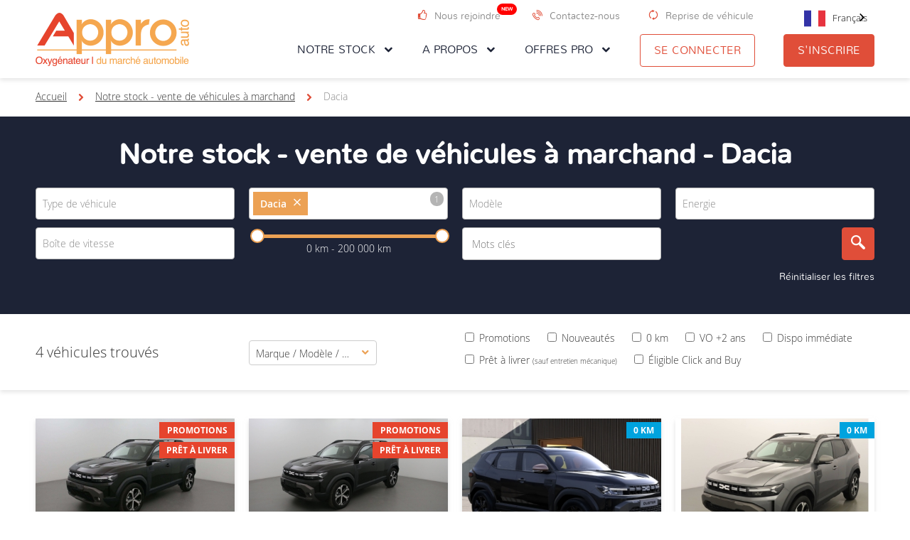

--- FILE ---
content_type: text/html; charset=UTF-8
request_url: https://appro-auto.com/notre-stock/dacia.html
body_size: 10409
content:
<!DOCTYPE html>
<html lang="fr">
    <head>
        <meta charset="UTF-8" />

        <title>Vente à marchand Dacia - Voitures d'occasion et neuves - Appro Auto</title>

        <meta name="robots" content="all" />

        <meta http-equiv="X-UA-Compatible" content="IE=edge,chrome=1" />
        <meta name="viewport" content="initial-scale=1.0, maximum-scale=1.0, minimum-scale=1.0, user-scalable=no, width=device-width" />

        <link rel="preload" href="https://appro-auto.com/application/assets/fonts/OpenSans-Light-webfont.woff2" as="font" type="font/woff2" crossorigin>
        <link rel="preload" href="https://appro-auto.com/application/assets/fonts/OpenSans-Bold-webfont.woff2" as="font" type="font/woff2" crossorigin>
        <link rel="preload" href="https://appro-auto.com/application/assets/fonts/OpenSans-Semibold-webfont.woff2" as="font" type="font/woff2" crossorigin>
        <link rel="preload" href="https://appro-auto.com/application/assets/fonts/icomoon.woff?snsmtp" as="font" type="font/woff" crossorigin>

        <script>var idevWhen,loaded;!function(){var l={},a=function(a){l[a]||(l[a]={items:[],args:[],loaded:!1})};idevWhen=function(n,e){n instanceof Array?idevWhen(n.shift(),function(){var l=Array.prototype.slice.call(arguments);n.length?idevWhen(n,function(){e.apply(null,l.concat(Array.prototype.slice.call(arguments)))}):e.apply(null,arguments)}):(a(n),l[n].loaded?e.apply(null,l[n].args):l[n].items.push(e))},loaded=function(n){a(n),l[n].args=[].slice.call(arguments,1);for(var e=l[n].items.length;e--;)l[n].items.pop().apply(null,l[n].args);l[n].loaded=!0}}();</script>

            <!-- assets -->
                                                            <link href="https://appro-auto.com/application/assets/css/style.min.css?20250711" rel="stylesheet" type="text/css" />
                                    <link href="https://appro-auto.com/application/assets/css/noel.css?20251201" rel="stylesheet" type="text/css" />
                                    <link href="https://appro-auto.com/application/assets/css/print.min.css?20201214" rel="stylesheet" type="text/css" media="print" />
                                    <link href="https://appro-auto.com/application/assets/css/front.min.css?20250711" rel="stylesheet" type="text/css" />
                                                                                                <script type="text/javascript" src="https://appro-auto.com/core/application/assets/js/jquery.js" async="async" onload="loaded('jQuery', jQuery)"></script>
                                    <script type="text/javascript" src="https://appro-auto.com/application/assets/js/responsive.min.js?2019" async="async" onload="loaded('Responsive', Responsive);"></script>
                                    <script type="text/javascript" src="https://appro-auto.com/application/assets/js/noel.js"></script>
                                    <script type="text/javascript">idevWhen('jQuery', function ($) {
    var s = document.createElement('script');
    s.src = 'https://appro-auto.com/application/assets/js/jquery.dotdotdot.min.js';
    s.async = true;
    s.onload = function () { loaded('dotdotdot'); };
    document.head.appendChild(s);
});</script>
                                    <script type="text/javascript" src="https://appro-auto.com/application/assets/js/global.js?20201223" async="async"></script>
                                    <script type="text/javascript">idevWhen('jQuery', function ($) {
    var l = document.createElement('link');
    l.rel = 'stylesheet';
    l.type = 'text/css';
    l.href = 'https://appro-auto.com/application/assets/css/magnific-popup/magnific-popup.min.css?20180816';
    l.onload = function () { loaded('mfp_css'); };
    document.head.appendChild(l);
    var s = document.createElement('script');
    s.src = 'https://appro-auto.com/application/assets/js/magnific-popup.js';
    s.async = true;
    s.onload = function () { loaded('mfp_js'); };
    document.head.appendChild(s);
    idevWhen(['mfp_css', 'mfp_js'], function () { loaded('mfp'); });
});</script>
                                    <script type="text/javascript" src="https://appro-auto.com/application/assets/modules/idev_easter_egg/js/easter_egg.js" async="async"></script>
                                    <script type="text/javascript">idevWhen('jQuery', function ($) {
    var l = document.createElement('link');
    l.rel = 'stylesheet';
    l.type = 'text/css';
    l.href = 'https://appro-auto.com/application/../core/application/assets/css/custom-theme/jquery-ui.css';
    l.onload = function () { loaded('jQuery_ui_css'); };
    document.head.appendChild(l);
    var s = document.createElement('script');
    s.src = 'https://appro-auto.com/application/../core/application/assets/js/jquery-ui.js';
    s.async = true;
    s.onload = function () { loaded('jQuery_ui_js'); };
    document.head.appendChild(s);
    idevWhen(['jQuery_ui_css', 'jQuery_ui_js'], function () { loaded('jQuery_ui'); });
});</script>
                                    <script type="text/javascript">idevWhen('jQuery_ui', function ($) {
    var s = document.createElement('script');
    s.src = 'https://appro-auto.com/application/assets/js/jquery.ui.touch-punch.js';
    s.async = true;
    document.head.appendChild(s);
});</script>
                                    <script type="text/javascript" src="https://appro-auto.com/application/assets/modules/idev_vehicles/js/vehicles_list.min.js?20210216" async="async"></script>
                                    <script type="text/javascript" src="https://appro-auto.com/application/assets/modules/idev_vehicles/js/search_form.min.js?20210202" async="async"></script>
                                    <script type="text/javascript">if (typeof idevWhen === 'function') {
    idevWhen('jQuery', function ($) {
        var l = document.createElement('link');
        l.rel = 'stylesheet';
        l.type = 'text/css';
        l.href = 'https://appro-auto.com/application/assets/css/select2/select2.css';
        l.onload = function () { loaded('select2_css'); };
        document.head.appendChild(l);
        var s = document.createElement('script');
        s.src = 'https://appro-auto.com/application/assets/js/select2/select2.js';
        s.async = true;
        s.onload = function () { loaded('select2_js'); };
        document.head.appendChild(s);
        idevWhen('select2_js', function () {
            var s = document.createElement('script');
            s.src = 'https://appro-auto.com/application/assets/js/select2/select2_locale_fr.js';
            s.async = true;
            s.onload = function () { loaded('select2_locale'); };
            document.head.appendChild(s);
        });
        idevWhen(['select2_css', 'select2_js', 'select2_locale'], function () {
            loaded('select2');
        });
    });
} else {
    document.write('<link rel="stylesheet" type="text/css" href="https://appro-auto.com/application/assets/css/select2/select2.css" />');
    document.write('<script src="https://appro-auto.com/application/assets/js/select2/select2.js"></' + 'script>');
    document.write('<script src="https://appro-auto.com/application/assets/js/select2/select2_locale_fr.js"></' + 'script>');
    document.write('<link rel="stylesheet" type="text/css" href="https://appro-auto.com/application/assets/css/select2/select2-bootstrap.css" />');
}</script>
                                            <!-- end assets -->
    <!-- meta -->
    <meta name="description" content="Vous cherchez des véhicules Dacia pour votre garage ou votre concession ? Découvrez tous les véhicules Dacia vendus par Appro Auto." />
<meta name="keywords" content="" />

    <meta name="format-detection" content="telephone=no" />
    <!-- end meta -->
            <!-- weglot -->
        <script type="text/javascript" src="https://cdn.weglot.com/weglot.min.js"></script>
        <script>
            Weglot.initialize({
                api_key: 'wg_ddca9621740553bee34ad72cbe4e0ffc0',
                switchers: [
                    {
                        button_style: {
                            full_name: true,
                            with_name: true,
                            is_dropdown: true,
                            with_flags: true,
                            flag_type: "rectangle_mat"
                        },
                        location: {
                            target: ".weglot-holder", // You'll probably have to change it (see the step below in order to find the correct CSS selector)
                            sibling: null
                        }
                    }
                ]
            });
        </script>
        <!-- end weglot -->
    

                                    <script type='application/ld+json'>{"@context":"https:\/\/schema.org","@type":"Organization","@id":"https:\/\/appro-auto.com\/#organization","name":"Appro Auto","url":"https:\/\/appro-auto.com\/","logo":{"@type":"ImageObject","@id":"https:\/\/appro-auto.com\/#logo","inLanguage":"fr-FR","url":"https:\/\/appro-auto.com\/application\/assets\/img\/logo-appro_c432.png","width":432,"height":150,"caption":"Logo site Appro Auto"},"sameAs":[" https:\/\/fr.linkedin.com\/company\/appro-automobiles","https:\/\/www.facebook.com\/ApproAuto\/"]}</script>
                            <script type='application/ld+json'>{"@context":"https:\/\/schema.org","@type":"WebSite","@id":"https:\/\/appro-auto.com\/#website","url":"https:\/\/appro-auto.com\/","name":"Appro Auto","inLanguage":"fr-FR","description":""}</script>
                            <script type='application/ld+json'>{"@context":"https:\/\/schema.org","@type":"WebPage","@id":"#webpage","url":false,"name":"Vente de v\u00e9hicule \u00e0 marchand, notre stock de voitures d'occasion - Appro Auto","isPartOf":{"@id":"https:\/\/appro-auto.com\/#website"},"inLanguage":"fr-FR","description":"D\u00e9couvrez notre stock de v\u00e9hicules disponibles pour les professionnels de l'automobile.\nNotre catalogue est mis \u00e0 jour r\u00e9guli\u00e8rement."}</script>
                            <script type='application/ld+json'>{"@context":"https:\/\/schema.org","@type":"BreadcrumbList","itemListElement":[{"@type":"ListItem","position":1,"name":"Accueil","item":"https:\/\/appro-auto.com\/"},{"@type":"ListItem","position":2,"name":"Notre stock - vente de v\u00e9hicules \u00e0 marchand","item":"https:\/\/appro-auto.com\/notre-stock.html"},{"@type":"ListItem","position":3,"name":"Dacia","item":""}]}</script>
                    
        
        
                    <link rel="canonical" href="https://appro-auto.com/notre-stock/dacia.html" />
        
        <link rel="shortcut icon" href="https://appro-auto.com/favicon.ico?201711" />
        <link rel="apple-touch-icon" href="https://appro-auto.com/apple-touch-icon.png?2018" />
        <!-- Start cookieyes banner --> <script id="cookieyes" type="text/javascript" src="https://cdn-cookieyes.com/client_data/0e080e6bfdf8fa455aee0da2/script.js"></script> <!-- End cookieyes banner -->        <!-- Google tag (gtag.js) -->
<script async src="https://www.googletagmanager.com/gtag/js?id=G-0J9VSBTJMW"></script>
<script>
    window.dataLayer = window.dataLayer || [];
    function gtag(){dataLayer.push(arguments);}
    gtag('js', new Date());

    gtag('config', 'G-0J9VSBTJMW');
</script>    </head>
    <body class="alias_our-stock">

                    <!-- Google Tag Manager (noscript) -->
            <noscript><iframe src="https://www.googletagmanager.com/ns.html?id=GTM-MRR2FD3"
                              height="0" width="0" style="display:none;visibility:hidden"></iframe></noscript>
            <!-- End Google Tag Manager (noscript) -->
                <nav class="quick-nav">
            <a href="#content-main">Aller au contenu</a>
        </nav>
        <div class="website-wrapper">
            <button class="side-nav-toggler" type="button" aria-controls="side-nav"><span class="icon-menu-button"></span></button>

            



<div id="side-nav" class="side-nav">
    <div class="wrapper">
        <nav class="side-nav-inner">
                        <ul>
            
                                    <li class="large-sub-container active">
                        <button type="button" aria-controls="side-nav-sub-our-stock" aria-expanded="false">
                            <span class="label">Notre stock</span>
                            <span class="icon icon-chevron-right icon-mobile" aria-hidden="true"></span>
                            <span class="icon icon-chevron-down icon-pos-right icon-desktop" aria-hidden="true"></span>
                        </button>
                                                <div id="side-nav-sub-our-stock" class="side-nav-sub large-sub">
                            <div class="nav-background img-contain">
                                <img role="presentation" src="https://appro-auto.com/application/assets/img/menu-vehicle_w1600.jpg" alt="" />
                            </div>
                            <button type="button" class="side-nav-sub-link-back-mobile">
                                <span class="icon icon-chevron-left icon-pos-left" aria-hidden="true"></span><span class="label">Revenir au menu principal</span>
                            </button>
                            <p class="side-nav-sub-title">Notre stock</p>
                            <div class="sub-container">
                                <ul>
                                    <li class="has-sub filtered-listings"><div class="sub-header"><span class="label">En ce moment</span></div><div class="sub highlighted-menu-items"><ul><li><a href="https://appro-auto.com/notre-stock/arrivages-nouveautes.html">
                            Arrivages / Nouveautés
                        </a></li><li><a href="https://appro-auto.com/notre-stock/promotions.html">
                            Promotions
                        </a></li><li><a href="https://appro-auto.com/notre-stock/voitures-neuves-0km.html">
                            Voitures neuves 0km
                        </a></li></ul></div></li>
                                    <li class="has-sub active"><div class="sub-header"><span class="label">Par marques</span></div><div class="sub"><ul class="sub-cols-2"><li><a href="https://appro-auto.com/notre-stock/audi.html">
                            Audi
                        </a></li><li><a href="https://appro-auto.com/notre-stock/citroen.html">
                            Citroën
                        </a></li><li><a href="https://appro-auto.com/notre-stock/ds.html">
                            DS
                        </a></li><li><a href="https://appro-auto.com/notre-stock/opel.html">
                            Opel
                        </a></li><li><a href="https://appro-auto.com/notre-stock/peugeot.html">
                            Peugeot
                        </a></li><li><a href="https://appro-auto.com/notre-stock/volkswagen.html">
                            Volkswagen
                        </a></li></ul><a href="https://appro-auto.com/notre-stock.html"><span class="label">Toutes les marques auto</span><span class="icon icon-chevron-right icon-pos-right"></span></a></div></li>
                                    <li class="has-sub"><div class="sub-header"><span class="label">Par types</span></div><div class="sub"><ul class="sub-cols-2"><li><a href="https://appro-auto.com/notre-stock/4x4.html">
                            4x4
                        </a></li><li><a href="https://appro-auto.com/notre-stock/berlines.html">
                            Berlines
                        </a></li><li><a href="https://appro-auto.com/notre-stock/break.html">
                            Break
                        </a></li><li><a href="https://appro-auto.com/notre-stock/cabriolets.html">
                            Cabriolets
                        </a></li><li><a href="https://appro-auto.com/notre-stock/citadines.html">
                            Citadines
                        </a></li><li><a href="https://appro-auto.com/notre-stock/coupe.html">
                            Coupé
                        </a></li><li><a href="https://appro-auto.com/notre-stock/monospaces.html">
                            Monospaces
                        </a></li><li><a href="https://appro-auto.com/notre-stock/utilitaires.html">
                            Utilitaires
                        </a></li></ul><a href="https://appro-auto.com/notre-stock.html"><span class="label">Tous les types de véhicule</span><span class="icon icon-chevron-right icon-pos-right"></span></a></div></li>
                                </ul>
                            </div>
                        </div>
                    </li>
                            
                                    <li>
                                                    <button type="button" aria-controls="side-nav-sub-a-propos" aria-expanded="false">
                                <span class="label">A propos</span>
                                <span class="icon icon-chevron-right icon-mobile" aria-hidden="true"></span>
                                <span class="icon icon-chevron-down icon-pos-right icon-desktop" aria-hidden="true"></span>
                            </button>
                            <div id="side-nav-sub-a-propos" class="side-nav-sub">
                                <button type="button" class="side-nav-sub-link-back-mobile">
                                    <span class="icon icon-chevron-left icon-pos-left" aria-hidden="true"></span><span class="label">Revenir au menu principal</span>
                                </button>
                                <p class="side-nav-sub-title">A propos</p>
                                            <ul>
            
                                    <li>
                                                    <a href="https://appro-auto.com/a-propos.html">Notre centrale d'achat</a>
                                            </li>
                            
                                    <li>
                                                    <a href="https://appro-auto.com/actualites-publique.html">Actualités</a>
                                            </li>
                            
                                    <li>
                                                    <a href="https://appro-auto.com/nous-rejoindre.html">Nous rejoindre</a>
                                            </li>
                                    </ul>
    
                            </div>
                                            </li>
                            
                                    <li>
                                                    <button type="button" aria-controls="side-nav-sub-offres-pro" aria-expanded="false">
                                <span class="label">Offres pro</span>
                                <span class="icon icon-chevron-right icon-mobile" aria-hidden="true"></span>
                                <span class="icon icon-chevron-down icon-pos-right icon-desktop" aria-hidden="true"></span>
                            </button>
                            <div id="side-nav-sub-offres-pro" class="side-nav-sub">
                                <button type="button" class="side-nav-sub-link-back-mobile">
                                    <span class="icon icon-chevron-left icon-pos-left" aria-hidden="true"></span><span class="label">Revenir au menu principal</span>
                                </button>
                                <p class="side-nav-sub-title">Offres pro</p>
                                            <ul>
            
                                    <li>
                                                    <a href="https://appro-auto.com/marchand-auto.html">Stock véhicules marchands</a>
                                            </li>
                            
                                    <li>
                                                    <a href="https://appro-auto.com/lot-de-voitures-pour-professionnel.html">Lot de voiture pour professionnel</a>
                                            </li>
                            
                                    <li>
                                                    <a href="https://appro-auto.com/programme-fidelite.html">Programme fidélité</a>
                                            </li>
                                    </ul>
    
                            </div>
                                            </li>
                                    </ul>
    
            <div class="top-links">
                <span class="warn">
                    <a href="https://appro-auto.com/nous-rejoindre.html" style="margin-right:5px"><span class="icon icon-thumb-up icon-pos-left" aria-hidden="true"></span><span class="label">Nous rejoindre</span></a>
                    <span class="badge-new">New</span>
                </span>
                <a href="https://appro-auto.com/contact-publique.html"><span class="icon icon-phone-call icon-pos-left" aria-hidden="true"></span><span class="label">Contactez-nous</span></a>
                <a href="https://reprise.appro-auto.com" target="_blank"><span class="icon icon-reload icon-pos-left" aria-hidden="true"></span><span class="label">Reprise de véhicule</span></a>
            </div>
            <span class="weglot-holder"></span>
            <div class="user-actions">
                                    <a href="https://appro-auto.com/login.html" class="btn btn-ghost">Se connecter</a>
                    <a href="https://appro-auto.com/inscription.html" class="btn">S'inscrire</a>
                            </div>
        </nav>
    </div>
</div>

            
            <div class="main-wrapper">
                <div class="top-bar">
                    <div class="wrapper">
                        <div class="logo">
                                                        <a href="https://appro-auto.com/">
                                <picture>
                                    <source srcset="https://appro-auto.com/application/assets/img/logo-appro_c432.png" media="(min-width: 1270px)" />
                                    <source srcset="https://appro-auto.com/application/assets/img/logo-appro_c360.png" media="(min-width: 960px)" />
                                    <img loading="lazy" src="https://appro-auto.com/application/assets/img/logo-appro_c288.png" alt="Appro Auto - Vente de voiture d&#039;occasion pour professionnel" />
                                </picture>
                            </a>
                                                    </div>
                    </div>
                </div>

                <main id="content-main" class="content-main">
                            <nav class="breadcrumb">
        <div class="wrapper">
            <ol><li><a href="https://appro-auto.com/"><span>Accueil</span></a></li><li><span class="icon icon-chevron-right" aria-hidden="true"></span><a href="https://appro-auto.com/notre-stock.html"><span>Notre stock - vente de véhicules à marchand</span></a></li><li><span class="icon icon-chevron-right" aria-hidden="true"></span><span>Dacia</span></li></ol>        </div>
    </nav>

<div class="module">            <section id="vehicles-search-form" class="search-container">
    <form id="fsv-form" action="https://appro-auto.com/notre-stock/dacia.html" enctype="application/x-www-form-urlencoded" method="get" name="fsv" novalidate="novalidate">
    <div class="std-form std-intro search-form is-full-search">
        <div class="wrapper">
                            <h1>
                    Notre stock - vente de véhicules à marchand - Dacia
                </h1>
                        <div class="fields-wrapper">
                <div class="form-group form-row formField select2Field"
       >

    
    <div class="controls col-sm-9">

        
        <input class="text form-control" type="text" name="fsv_bodywork" id="fsv_bodywork" value="" placeholder="Type de véhicule" />
        
        
                
                    </div>
</div>

                <div class="form-group form-row formField select2Field"
       >

    
    <div class="controls col-sm-9">

        
        <input class="text form-control" type="text" name="fsv_brand" id="fsv_brand" value="20" autocomplete="idev-prevent-autocomplete" placeholder="Marque" />
        
        
                
                    </div>
</div>

                <div class="form-group form-row formField select2Field"
       >

    
    <div class="controls col-sm-9">

        
        <input class="text form-control" type="text" name="fsv_model" id="fsv_model" value="" placeholder="Modèle" />
        
        
                
                    </div>
</div>

                <div class="form-group form-row formField select2Field"
       >

    
    <div class="controls col-sm-9">

        
        <input class="text form-control" type="text" name="fsv_energy" id="fsv_energy" value="" placeholder="Energie" />
        
        
                
                    </div>
</div>

                <div class="form-group form-row formField select2Field"
       >

    
    <div class="controls col-sm-9">

        
        <input class="text form-control" type="text" name="fsv_transmission" id="fsv_transmission" value="" placeholder="Boîte de vitesse" />
        
        
                
                    </div>
</div>

                <div class="form-row slider-range-field">
                    <div class="controls">
                        <div id="slider-range-1" class="slider-range"></div>
                        <span class="slider-range-value"></span>
                        <div class="form-group form-row formField hiddenField"
       >

    
    <div class="controls">

        
        <input class="text form-control" type="hidden" name="fsv_min_mileage" id="slider-range-1-val-1" value="0" />
        
        
                
                    </div>
</div>
<div class="form-group form-row formField hiddenField"
       >

    
    <div class="controls">

        
        <input class="text form-control" type="hidden" name="fsv_max_mileage" id="slider-range-1-val-2" value="200000" />
        
        
                
                    </div>
</div>

                    </div>
                </div>
                
                <div class="form-group form-row formField inputField"
       >

    
    <div class="controls col-sm-9">

        
        <input class="text form-control" type="text" name="fsv_full_text" id="fsv_full_text" value="" placeholder="Mots clés" />
        
        
                
                    </div>
</div>

                <div class="nodisplay">
                    <div class="form-group form-row formField hiddenField"
       >

    
    <div class="controls">

        
        <input class="text form-control" type="hidden" name="fsv_public" id="fsv_public" value="1" />
        
        
                
                    </div>
</div>

                </div>

                <div class="search-form-actions">
                    <div class="submit submit-right">
                        
<span class="form-submit formField submitField">
    <button type="submit" class="btn btn-primary btn" name="fsv_submit" id="fsv_submit"><span class="icon-search" aria-hidden="true"></span></button>
</span>

<div class="form-group form-row formField hiddenField"
       >

    
    <div class="controls">

        
        <input class="text form-control" type="hidden" name="fsv_is_submitted" id="fsv_is_submitted" value="1" />
        
        
                
                    </div>
</div>

                    </div>
                    <div class="reinit-wrap"><button class="reinit" type="button">Réinitialiser les filtres</button></div>
                </div>
            </div>
        </div>
    </div>
            <div class="vehicles-list-controls-wrapper">
            <div class="wrapper">
                <div class="vehicles-list-controls">
                    <div class="vehicles-counter ajax-vehicles-count-container" style="display: none;">
                        0 véhicule trouvé                    </div>
                                        <div class="vehicles-list-sort">
                        <div class="form-row">
                            <div class="controls">
                                <span class="select-like">
                                    <span>Trier par</span>
                                    <select id="vehicles-sort-select">
                                        <option data-orderby="[&quot;brand_label&quot;,&quot;version_label&quot;,&quot;finition&quot;]" data-orderdir="[&quot;asc&quot;,&quot;asc&quot;,&quot;asc&quot;]" data-link="https://appro-auto.com/notre-stock/dacia.html?orderby%5B0%5D=brand_label&orderby%5B1%5D=version_label&orderby%5B2%5D=finition&orderdir%5B0%5D=asc&orderdir%5B1%5D=asc&orderdir%5B2%5D=asc">Marque / Modèle / Version</option>
                                        <option data-orderby="&quot;exterior_color&quot;" data-orderdir="&quot;asc&quot;" data-link="https://appro-auto.com/notre-stock/dacia.html?orderby=exterior_color&orderdir=asc">Couleur</option>
                                        <option data-orderby="&quot;mileage&quot;" data-orderdir="&quot;asc&quot;" data-link="https://appro-auto.com/notre-stock/dacia.html?orderby=mileage&orderdir=asc">Kilométrage</option>
                                        <option data-orderby="&quot;registration_date&quot;" data-orderdir="&quot;asc&quot;" data-link="https://appro-auto.com/notre-stock/dacia.html?orderby=registration_date&orderdir=asc">MEC</option>
                                        <option data-orderby="&quot;energy_label&quot;" data-orderdir="&quot;asc&quot;" data-link="https://appro-auto.com/notre-stock/dacia.html?orderby=energy_label&orderdir=asc">Energie</option>
                                                                            </select>
                                </span>
                            </div>
                        </div>
                    </div>
                    <div class="vehicles-list-filters">
                        <fieldset class="form-group form-row formField checkboxGroupField">
    <div id="fsv_display_filters">
        
    <div class="field_group checkboxGroupField controls col-sm-9">
                    <div class="field checkrad formField checkbox">
            
                        
            <input type="checkbox" name="fsv_display_filters[]" id="fsv_display_filters_discount" value="discount" />
            
                            <label for="fsv_display_filters_discount">
                    Promotions
                </label>
                        
        </div>
                    <div class="field checkrad formField checkbox">
            
                        
            <input type="checkbox" name="fsv_display_filters[]" id="fsv_display_filters_new" value="new" />
            
                            <label for="fsv_display_filters_new">
                    Nouveautés
                </label>
                        
        </div>
                    <div class="field checkrad formField checkbox">
            
                        
            <input type="checkbox" name="fsv_display_filters[]" id="fsv_display_filters_0km" value="0km" />
            
                            <label for="fsv_display_filters_0km">
                    0 km
                </label>
                        
        </div>
                    <div class="field checkrad formField checkbox">
            
                        
            <input type="checkbox" name="fsv_display_filters[]" id="fsv_display_filters_2years" value="2years" />
            
                            <label for="fsv_display_filters_2years">
                    VO +2 ans
                </label>
                        
        </div>
                    <div class="field checkrad formField checkbox">
            
                        
            <input type="checkbox" name="fsv_display_filters[]" id="fsv_display_filters_availablenow" value="availablenow" />
            
                            <label for="fsv_display_filters_availablenow">
                    Dispo immédiate
                </label>
                        
        </div>
                    <div class="field checkrad formField checkbox">
            
                        
            <input type="checkbox" name="fsv_display_filters[]" id="fsv_display_filters_vopal" value="vopal" />
            
                            <label for="fsv_display_filters_vopal">
                    Prêt à livrer <small>(sauf entretien mécanique)</small>
                </label>
                        
        </div>
                    <div class="field checkrad formField checkbox">
            
                        
            <input type="checkbox" name="fsv_display_filters[]" id="fsv_display_filters_click_and_buy" value="click_and_buy" />
            
                            <label for="fsv_display_filters_click_and_buy">
                    Éligible Click and Buy
                </label>
                        
        </div>
                </div>
    
        </div>
</fieldset>


                    </div>
                </div>
            </div>
        </div>
        <div class="form-group form-row formField hiddenField"
       >

    
    <div class="controls">

        
        <input class="text form-control" type="hidden" name="fsv_is_submitted" id="fsv_is_submitted" value="1" />
        
        
                
                    </div>
</div>
</form>
</section>


    
    <div class="page-section page-section-white">    <div class="wrapper">
        <div class="ajax_container">
                                            <div class="vehicles-list-grid">
            
            <ul id="vehicles-list">
                                                                                                        <li class="vehicles-list-grid-item">
                <div class="wrap">
                                                                                    <a class="main-link" href="https://appro-auto.com/public-vehicule/496781-dacia-duster-hybrid-140-journey.html">
                        <span class="photo">
                            <span class="photo-inner">
                                                                    <span class="banners-container">
                                        <span class="banner banner-red"><span>Promotions</span></span>                                                                                                                                    <span class="banner banner-red"><span>Prêt à livrer</span></span>
                                                                                                                        </span>
                                                                                                    <img src="https://hub.appro-auto.com/application/uploads/idev_vehicle/496781/thumbs/thumb_400_photo_1.jpg" width="400" alt="DaciaDusterHybrid 140 Journey" />
                                                            </span>
                        </span>
                        <div class="sheet">
                            <h3 class="brand-model">
                                <span class="brand">Dacia</span>
                                <span class="model">Duster</span>
                                <span class="finition">Hybrid 140 Journey</span>
                            </h3>
                                                            <div class="equipments">
                                    <ul>
                                                                                    <li>
                                                <div class="svg">
                                                    
                <svg version="1.1" xmlns="http://www.w3.org/2000/svg" viewBox="0 0 32 32">
                    <path d="M15.984 20.909c0.001 0 0.002 0 0.003 0 1.141 0 2.065-0.925 2.065-2.065s-0.925-2.065-2.065-2.065c-1.14 0-2.065 0.925-2.065 2.065 0 0.001 0 0.002 0 0.003v-0c0.002 1.138 0.924 2.060 2.062 2.062h0zM15.984 18.156c0.001 0 0.002 0 0.003 0 0.381 0 0.69 0.309 0.69 0.69s-0.309 0.69-0.69 0.69c-0.381 0-0.69-0.309-0.69-0.69v0c0 0 0 0 0 0 0-0.38 0.307-0.689 0.687-0.69h0zM31.28 3.797h-30.592c-0.38 0-0.687 0.308-0.687 0.687v0 4.037c0 1.765 1.431 3.197 3.197 3.197v0h0.256v3.938c0 6.929 5.617 12.547 12.547 12.547s12.547-5.617 12.547-12.547v0-3.954h0.256c1.765 0 3.197-1.431 3.197-3.197v0-4.021c0-0 0-0 0-0.001 0-0.38-0.308-0.687-0.687-0.687-0.011 0-0.022 0-0.034 0.001l0.002-0zM15.984 26.813c-4.772-0.003-8.845-2.994-10.45-7.202l-0.026-0.077h5.022c0.347 2.731 2.656 4.821 5.454 4.821s5.106-2.090 5.451-4.793l0.003-0.027h5.022c-1.631 4.285-5.704 7.275-10.475 7.279h-0zM11.86 18.821c0.018-2.264 1.857-4.092 4.124-4.092 2.277 0 4.124 1.846 4.124 4.124s-1.846 4.124-4.124 4.124v0c-2.278-0.002-4.124-1.849-4.124-4.127 0-0.001 0-0.002 0-0.003v0zM27.172 15.656c0 0.001 0 0.002 0 0.003 0 0.885-0.104 1.747-0.3 2.572l0.015-0.075h-5.434c-0.347-2.731-2.656-4.821-5.454-4.821s-5.106 2.090-5.451 4.793l-0.003 0.027h-5.434c-0.181-0.75-0.285-1.611-0.285-2.497 0-0.001 0-0.002 0-0.003v0-3.954h22.345zM30.593 6.869h-7.183c-0.38 0-0.687 0.308-0.687 0.687s0.308 0.687 0.687 0.687v0h7.183v0.278c0 0.998-0.809 1.806-1.806 1.806v0h-25.589c-0.005 0-0.010 0-0.016 0-0.998 0-1.806-0.809-1.806-1.806 0-0 0-0 0-0v0-3.35h29.218zM19.753 8.243h0.067c0.38 0 0.687-0.308 0.687-0.687s-0.308-0.687-0.687-0.687v0h-0.070c-0.38 0-0.687 0.308-0.687 0.687s0.308 0.687 0.687 0.687v0z"></path>
                </svg>
            
                                                </div>
                                                <span class="label">Pack City (Avertisseur d'angle mort + Ca…<br />Camera de recul</span>
                                            </li>
                                                                                    <li>
                                                <div class="svg">
                                                    
                <svg version="1.1" xmlns="http://www.w3.org/2000/svg" viewBox="0 0 32 32">
                    <path d="M5.065 31.995c0.407 0 0.798-0.097 1.181-0.282l9.755-4.856 9.764 4.86c0.375 0.189 0.774 0.282 1.181 0.282 0.882 0 1.717-0.459 2.212-1.217 0.496-0.754 0.58-1.676 0.234-2.526l-10.94-26.599c-0.419-1.019-1.362-1.656-2.45-1.656s-2.031 0.633-2.45 1.656l-10.94 26.603c-0.347 0.85-0.266 1.765 0.234 2.526 0.504 0.758 1.33 1.213 2.22 1.209zM4.069 28.872l10.936-26.599c0.258-0.621 0.826-0.673 0.991-0.673s0.733 0.044 0.991 0.673l10.936 26.599c0.193 0.471 0.024 0.838-0.089 1.015-0.298 0.459-0.882 0.633-1.382 0.387l-10.114-5.029c-0.109-0.052-0.226-0.085-0.347-0.085s-0.238 0.028-0.347 0.085l-10.114 5.029c-0.504 0.25-1.084 0.073-1.378-0.387-0.109-0.177-0.278-0.544-0.085-1.015z"></path>
                </svg>
            
                                                </div>
                                                <span class="label">Media Nav Live ( Navigation avec trafic…</span>
                                            </li>
                                                                                    <li>
                                                <div class="svg">
                                                    
                <svg version="1.1" xmlns="http://www.w3.org/2000/svg" viewBox="0 0 32 32">
                    <path d="M30.035 23.028l-5.434-3.019 5.042-1.336c0.364-0.098 0.579-0.463 0.481-0.818s-0.477-0.565-0.841-0.467l-6.364 1.687-2.981-1.659v-2.855l2.967-1.663 6.374 1.663c0.061 0.014 0.121 0.023 0.178 0.023 0.304 0 0.579-0.196 0.664-0.495 0.098-0.355-0.117-0.72-0.486-0.818l-5.051-1.318 5.425-3.042c0.327-0.182 0.439-0.589 0.252-0.911-0.187-0.318-0.607-0.43-0.935-0.243l-5.416 3.037 1.355-4.897c0.098-0.355-0.117-0.72-0.486-0.818-0.36-0.098-0.743 0.117-0.841 0.472l-1.71 6.182-2.977 1.668-2.565-1.435v-3.327l4.668-4.537c0.266-0.262 0.266-0.682 0-0.944s-0.701-0.262-0.972 0l-3.696 3.593v-6.084c0-0.369-0.308-0.668-0.687-0.668s-0.687 0.299-0.687 0.668v6.079l-3.691-3.584c-0.266-0.262-0.701-0.262-0.972 0-0.266 0.262-0.266 0.682 0 0.944l4.659 4.528v3.332l-2.579 1.449-2.963-1.645-1.738-6.191c-0.098-0.355-0.477-0.565-0.841-0.467s-0.579 0.463-0.481 0.818l1.374 4.906-5.439-3.023c-0.327-0.182-0.748-0.070-0.935 0.248s-0.075 0.724 0.257 0.907l5.434 3.019-5.032 1.332c-0.364 0.098-0.579 0.463-0.481 0.818 0.084 0.294 0.36 0.491 0.659 0.491 0.061 0 0.121-0.009 0.182-0.023l6.355-1.682 2.986 1.659v2.85l-2.972 1.663-6.364-1.659c-0.364-0.093-0.743 0.117-0.841 0.472s0.121 0.72 0.486 0.818l5.046 1.318-5.42 3.037c-0.327 0.182-0.439 0.593-0.252 0.911 0.126 0.215 0.355 0.332 0.593 0.332 0.117 0 0.234-0.028 0.341-0.089l5.42-3.037-1.355 4.902c-0.098 0.355 0.121 0.72 0.486 0.818 0.061 0.014 0.121 0.023 0.178 0.023 0.304 0 0.579-0.196 0.664-0.495l1.71-6.191 2.967-1.663 2.565 1.439v3.332l-4.663 4.532c-0.266 0.262-0.266 0.682 0 0.944 0.136 0.131 0.308 0.196 0.486 0.196s0.35-0.065 0.486-0.196l3.696-3.589v6.084c0 0.369 0.308 0.668 0.687 0.668s0.687-0.299 0.687-0.668v-6.088l3.696 3.589c0.136 0.131 0.308 0.196 0.486 0.196s0.35-0.065 0.486-0.196c0.266-0.262 0.266-0.682 0-0.944l-4.663-4.532v-3.332l2.579-1.449 2.972 1.649 1.734 6.187c0.084 0.294 0.36 0.491 0.659 0.491 0.061 0 0.121-0.005 0.182-0.023 0.364-0.098 0.579-0.463 0.481-0.818l-1.374-4.897 5.434 3.019c0.107 0.061 0.224 0.089 0.341 0.089 0.238 0 0.467-0.121 0.598-0.336 0.173-0.318 0.056-0.724-0.271-0.907zM18.564 17.435l-2.561 1.439-2.565-1.439v-2.874l2.561-1.439 2.561 1.439v2.874z"></path>
                </svg>   
            
                                                </div>
                                                <span class="label">Climatisation automatique</span>
                                            </li>
                                                                            </ul>
                                </div>
                                                        <div class="cells">
                                <span class="cell color">Noir Nacré</span>
                                <span class="cell date-entry">02/2025</span>
                                <span class="cell mileage">10 km</span>
                                                                <span class="cell country"><span title="Europe" class="icon-country-european-union">UE</span></span>
                            </div>
                        </div>
                                            </a>
                                    </div>
            </li>
                                                                                    <li class="vehicles-list-grid-item">
                <div class="wrap">
                                                                                    <a class="main-link" href="https://appro-auto.com/public-vehicule/496782-dacia-duster-hybrid-140-journey.html">
                        <span class="photo">
                            <span class="photo-inner">
                                                                    <span class="banners-container">
                                        <span class="banner banner-red"><span>Promotions</span></span>                                                                                                                                    <span class="banner banner-red"><span>Prêt à livrer</span></span>
                                                                                                                        </span>
                                                                                                    <img src="https://hub.appro-auto.com/application/uploads/idev_vehicle/496782/thumbs/thumb_400_photo_1.jpg" width="400" alt="DaciaDusterHybrid 140 Journey" />
                                                            </span>
                        </span>
                        <div class="sheet">
                            <h3 class="brand-model">
                                <span class="brand">Dacia</span>
                                <span class="model">Duster</span>
                                <span class="finition">Hybrid 140 Journey</span>
                            </h3>
                                                            <div class="equipments">
                                    <ul>
                                                                                    <li>
                                                <div class="svg">
                                                    
                <svg version="1.1" xmlns="http://www.w3.org/2000/svg" viewBox="0 0 32 32">
                    <path d="M15.984 20.909c0.001 0 0.002 0 0.003 0 1.141 0 2.065-0.925 2.065-2.065s-0.925-2.065-2.065-2.065c-1.14 0-2.065 0.925-2.065 2.065 0 0.001 0 0.002 0 0.003v-0c0.002 1.138 0.924 2.060 2.062 2.062h0zM15.984 18.156c0.001 0 0.002 0 0.003 0 0.381 0 0.69 0.309 0.69 0.69s-0.309 0.69-0.69 0.69c-0.381 0-0.69-0.309-0.69-0.69v0c0 0 0 0 0 0 0-0.38 0.307-0.689 0.687-0.69h0zM31.28 3.797h-30.592c-0.38 0-0.687 0.308-0.687 0.687v0 4.037c0 1.765 1.431 3.197 3.197 3.197v0h0.256v3.938c0 6.929 5.617 12.547 12.547 12.547s12.547-5.617 12.547-12.547v0-3.954h0.256c1.765 0 3.197-1.431 3.197-3.197v0-4.021c0-0 0-0 0-0.001 0-0.38-0.308-0.687-0.687-0.687-0.011 0-0.022 0-0.034 0.001l0.002-0zM15.984 26.813c-4.772-0.003-8.845-2.994-10.45-7.202l-0.026-0.077h5.022c0.347 2.731 2.656 4.821 5.454 4.821s5.106-2.090 5.451-4.793l0.003-0.027h5.022c-1.631 4.285-5.704 7.275-10.475 7.279h-0zM11.86 18.821c0.018-2.264 1.857-4.092 4.124-4.092 2.277 0 4.124 1.846 4.124 4.124s-1.846 4.124-4.124 4.124v0c-2.278-0.002-4.124-1.849-4.124-4.127 0-0.001 0-0.002 0-0.003v0zM27.172 15.656c0 0.001 0 0.002 0 0.003 0 0.885-0.104 1.747-0.3 2.572l0.015-0.075h-5.434c-0.347-2.731-2.656-4.821-5.454-4.821s-5.106 2.090-5.451 4.793l-0.003 0.027h-5.434c-0.181-0.75-0.285-1.611-0.285-2.497 0-0.001 0-0.002 0-0.003v0-3.954h22.345zM30.593 6.869h-7.183c-0.38 0-0.687 0.308-0.687 0.687s0.308 0.687 0.687 0.687v0h7.183v0.278c0 0.998-0.809 1.806-1.806 1.806v0h-25.589c-0.005 0-0.010 0-0.016 0-0.998 0-1.806-0.809-1.806-1.806 0-0 0-0 0-0v0-3.35h29.218zM19.753 8.243h0.067c0.38 0 0.687-0.308 0.687-0.687s-0.308-0.687-0.687-0.687v0h-0.070c-0.38 0-0.687 0.308-0.687 0.687s0.308 0.687 0.687 0.687v0z"></path>
                </svg>
            
                                                </div>
                                                <span class="label">Pack City (Avertisseur d'angle mort + Ca…<br />Camera de recul</span>
                                            </li>
                                                                                    <li>
                                                <div class="svg">
                                                    
                <svg version="1.1" xmlns="http://www.w3.org/2000/svg" viewBox="0 0 32 32">
                    <path d="M5.065 31.995c0.407 0 0.798-0.097 1.181-0.282l9.755-4.856 9.764 4.86c0.375 0.189 0.774 0.282 1.181 0.282 0.882 0 1.717-0.459 2.212-1.217 0.496-0.754 0.58-1.676 0.234-2.526l-10.94-26.599c-0.419-1.019-1.362-1.656-2.45-1.656s-2.031 0.633-2.45 1.656l-10.94 26.603c-0.347 0.85-0.266 1.765 0.234 2.526 0.504 0.758 1.33 1.213 2.22 1.209zM4.069 28.872l10.936-26.599c0.258-0.621 0.826-0.673 0.991-0.673s0.733 0.044 0.991 0.673l10.936 26.599c0.193 0.471 0.024 0.838-0.089 1.015-0.298 0.459-0.882 0.633-1.382 0.387l-10.114-5.029c-0.109-0.052-0.226-0.085-0.347-0.085s-0.238 0.028-0.347 0.085l-10.114 5.029c-0.504 0.25-1.084 0.073-1.378-0.387-0.109-0.177-0.278-0.544-0.085-1.015z"></path>
                </svg>
            
                                                </div>
                                                <span class="label">Media Nav Live ( Navigation avec trafic…</span>
                                            </li>
                                                                                    <li>
                                                <div class="svg">
                                                    
                <svg version="1.1" xmlns="http://www.w3.org/2000/svg" viewBox="0 0 32 32">
                    <path d="M30.035 23.028l-5.434-3.019 5.042-1.336c0.364-0.098 0.579-0.463 0.481-0.818s-0.477-0.565-0.841-0.467l-6.364 1.687-2.981-1.659v-2.855l2.967-1.663 6.374 1.663c0.061 0.014 0.121 0.023 0.178 0.023 0.304 0 0.579-0.196 0.664-0.495 0.098-0.355-0.117-0.72-0.486-0.818l-5.051-1.318 5.425-3.042c0.327-0.182 0.439-0.589 0.252-0.911-0.187-0.318-0.607-0.43-0.935-0.243l-5.416 3.037 1.355-4.897c0.098-0.355-0.117-0.72-0.486-0.818-0.36-0.098-0.743 0.117-0.841 0.472l-1.71 6.182-2.977 1.668-2.565-1.435v-3.327l4.668-4.537c0.266-0.262 0.266-0.682 0-0.944s-0.701-0.262-0.972 0l-3.696 3.593v-6.084c0-0.369-0.308-0.668-0.687-0.668s-0.687 0.299-0.687 0.668v6.079l-3.691-3.584c-0.266-0.262-0.701-0.262-0.972 0-0.266 0.262-0.266 0.682 0 0.944l4.659 4.528v3.332l-2.579 1.449-2.963-1.645-1.738-6.191c-0.098-0.355-0.477-0.565-0.841-0.467s-0.579 0.463-0.481 0.818l1.374 4.906-5.439-3.023c-0.327-0.182-0.748-0.070-0.935 0.248s-0.075 0.724 0.257 0.907l5.434 3.019-5.032 1.332c-0.364 0.098-0.579 0.463-0.481 0.818 0.084 0.294 0.36 0.491 0.659 0.491 0.061 0 0.121-0.009 0.182-0.023l6.355-1.682 2.986 1.659v2.85l-2.972 1.663-6.364-1.659c-0.364-0.093-0.743 0.117-0.841 0.472s0.121 0.72 0.486 0.818l5.046 1.318-5.42 3.037c-0.327 0.182-0.439 0.593-0.252 0.911 0.126 0.215 0.355 0.332 0.593 0.332 0.117 0 0.234-0.028 0.341-0.089l5.42-3.037-1.355 4.902c-0.098 0.355 0.121 0.72 0.486 0.818 0.061 0.014 0.121 0.023 0.178 0.023 0.304 0 0.579-0.196 0.664-0.495l1.71-6.191 2.967-1.663 2.565 1.439v3.332l-4.663 4.532c-0.266 0.262-0.266 0.682 0 0.944 0.136 0.131 0.308 0.196 0.486 0.196s0.35-0.065 0.486-0.196l3.696-3.589v6.084c0 0.369 0.308 0.668 0.687 0.668s0.687-0.299 0.687-0.668v-6.088l3.696 3.589c0.136 0.131 0.308 0.196 0.486 0.196s0.35-0.065 0.486-0.196c0.266-0.262 0.266-0.682 0-0.944l-4.663-4.532v-3.332l2.579-1.449 2.972 1.649 1.734 6.187c0.084 0.294 0.36 0.491 0.659 0.491 0.061 0 0.121-0.005 0.182-0.023 0.364-0.098 0.579-0.463 0.481-0.818l-1.374-4.897 5.434 3.019c0.107 0.061 0.224 0.089 0.341 0.089 0.238 0 0.467-0.121 0.598-0.336 0.173-0.318 0.056-0.724-0.271-0.907zM18.564 17.435l-2.561 1.439-2.565-1.439v-2.874l2.561-1.439 2.561 1.439v2.874z"></path>
                </svg>   
            
                                                </div>
                                                <span class="label">Climatisation automatique</span>
                                            </li>
                                                                            </ul>
                                </div>
                                                        <div class="cells">
                                <span class="cell color">Noir Nacré</span>
                                <span class="cell date-entry">02/2025</span>
                                <span class="cell mileage">10 km</span>
                                                                <span class="cell country"><span title="Europe" class="icon-country-european-union">UE</span></span>
                            </div>
                        </div>
                                            </a>
                                    </div>
            </li>
                                                                                    <li class="vehicles-list-grid-item">
                <div class="wrap">
                                                                                    <a class="main-link" href="https://appro-auto.com/public-vehicule/505287-dacia-duster-mild-hybrid-130-4x4-extreme.html">
                        <span class="photo">
                            <span class="photo-inner">
                                                                    <span class="banners-container">
                                        <span class="banner banner-blue"><span>0 km</span></span>                                                                            </span>
                                                                                                    <img src="https://hub.appro-auto.com/application/uploads/idev_vehicle/505287/thumbs/thumb_400_photo_1.jpg" width="400" alt="DaciaDusterMild Hybrid 130 4x4 Extreme" />
                                                            </span>
                        </span>
                        <div class="sheet">
                            <h3 class="brand-model">
                                <span class="brand">Dacia</span>
                                <span class="model">Duster</span>
                                <span class="finition">Mild Hybrid 130 4x4 Extreme</span>
                            </h3>
                                                            <div class="equipments">
                                    <ul>
                                                                                    <li>
                                                <div class="svg">
                                                    
                <svg version="1.1" xmlns="http://www.w3.org/2000/svg" viewBox="0 0 32 32">
                    <path d="M15.984 20.909c0.001 0 0.002 0 0.003 0 1.141 0 2.065-0.925 2.065-2.065s-0.925-2.065-2.065-2.065c-1.14 0-2.065 0.925-2.065 2.065 0 0.001 0 0.002 0 0.003v-0c0.002 1.138 0.924 2.060 2.062 2.062h0zM15.984 18.156c0.001 0 0.002 0 0.003 0 0.381 0 0.69 0.309 0.69 0.69s-0.309 0.69-0.69 0.69c-0.381 0-0.69-0.309-0.69-0.69v0c0 0 0 0 0 0 0-0.38 0.307-0.689 0.687-0.69h0zM31.28 3.797h-30.592c-0.38 0-0.687 0.308-0.687 0.687v0 4.037c0 1.765 1.431 3.197 3.197 3.197v0h0.256v3.938c0 6.929 5.617 12.547 12.547 12.547s12.547-5.617 12.547-12.547v0-3.954h0.256c1.765 0 3.197-1.431 3.197-3.197v0-4.021c0-0 0-0 0-0.001 0-0.38-0.308-0.687-0.687-0.687-0.011 0-0.022 0-0.034 0.001l0.002-0zM15.984 26.813c-4.772-0.003-8.845-2.994-10.45-7.202l-0.026-0.077h5.022c0.347 2.731 2.656 4.821 5.454 4.821s5.106-2.090 5.451-4.793l0.003-0.027h5.022c-1.631 4.285-5.704 7.275-10.475 7.279h-0zM11.86 18.821c0.018-2.264 1.857-4.092 4.124-4.092 2.277 0 4.124 1.846 4.124 4.124s-1.846 4.124-4.124 4.124v0c-2.278-0.002-4.124-1.849-4.124-4.127 0-0.001 0-0.002 0-0.003v0zM27.172 15.656c0 0.001 0 0.002 0 0.003 0 0.885-0.104 1.747-0.3 2.572l0.015-0.075h-5.434c-0.347-2.731-2.656-4.821-5.454-4.821s-5.106 2.090-5.451 4.793l-0.003 0.027h-5.434c-0.181-0.75-0.285-1.611-0.285-2.497 0-0.001 0-0.002 0-0.003v0-3.954h22.345zM30.593 6.869h-7.183c-0.38 0-0.687 0.308-0.687 0.687s0.308 0.687 0.687 0.687v0h7.183v0.278c0 0.998-0.809 1.806-1.806 1.806v0h-25.589c-0.005 0-0.010 0-0.016 0-0.998 0-1.806-0.809-1.806-1.806 0-0 0-0 0-0v0-3.35h29.218zM19.753 8.243h0.067c0.38 0 0.687-0.308 0.687-0.687s-0.308-0.687-0.687-0.687v0h-0.070c-0.38 0-0.687 0.308-0.687 0.687s0.308 0.687 0.687 0.687v0z"></path>
                </svg>
            
                                                </div>
                                                <span class="label">Pack City (Avertisseur d'angle mort + Ca…<br />Camera de recul</span>
                                            </li>
                                                                                    <li>
                                                <div class="svg">
                                                    
                <svg version="1.1" xmlns="http://www.w3.org/2000/svg" viewBox="0 0 32 32">
                    <path d="M30.035 23.028l-5.434-3.019 5.042-1.336c0.364-0.098 0.579-0.463 0.481-0.818s-0.477-0.565-0.841-0.467l-6.364 1.687-2.981-1.659v-2.855l2.967-1.663 6.374 1.663c0.061 0.014 0.121 0.023 0.178 0.023 0.304 0 0.579-0.196 0.664-0.495 0.098-0.355-0.117-0.72-0.486-0.818l-5.051-1.318 5.425-3.042c0.327-0.182 0.439-0.589 0.252-0.911-0.187-0.318-0.607-0.43-0.935-0.243l-5.416 3.037 1.355-4.897c0.098-0.355-0.117-0.72-0.486-0.818-0.36-0.098-0.743 0.117-0.841 0.472l-1.71 6.182-2.977 1.668-2.565-1.435v-3.327l4.668-4.537c0.266-0.262 0.266-0.682 0-0.944s-0.701-0.262-0.972 0l-3.696 3.593v-6.084c0-0.369-0.308-0.668-0.687-0.668s-0.687 0.299-0.687 0.668v6.079l-3.691-3.584c-0.266-0.262-0.701-0.262-0.972 0-0.266 0.262-0.266 0.682 0 0.944l4.659 4.528v3.332l-2.579 1.449-2.963-1.645-1.738-6.191c-0.098-0.355-0.477-0.565-0.841-0.467s-0.579 0.463-0.481 0.818l1.374 4.906-5.439-3.023c-0.327-0.182-0.748-0.070-0.935 0.248s-0.075 0.724 0.257 0.907l5.434 3.019-5.032 1.332c-0.364 0.098-0.579 0.463-0.481 0.818 0.084 0.294 0.36 0.491 0.659 0.491 0.061 0 0.121-0.009 0.182-0.023l6.355-1.682 2.986 1.659v2.85l-2.972 1.663-6.364-1.659c-0.364-0.093-0.743 0.117-0.841 0.472s0.121 0.72 0.486 0.818l5.046 1.318-5.42 3.037c-0.327 0.182-0.439 0.593-0.252 0.911 0.126 0.215 0.355 0.332 0.593 0.332 0.117 0 0.234-0.028 0.341-0.089l5.42-3.037-1.355 4.902c-0.098 0.355 0.121 0.72 0.486 0.818 0.061 0.014 0.121 0.023 0.178 0.023 0.304 0 0.579-0.196 0.664-0.495l1.71-6.191 2.967-1.663 2.565 1.439v3.332l-4.663 4.532c-0.266 0.262-0.266 0.682 0 0.944 0.136 0.131 0.308 0.196 0.486 0.196s0.35-0.065 0.486-0.196l3.696-3.589v6.084c0 0.369 0.308 0.668 0.687 0.668s0.687-0.299 0.687-0.668v-6.088l3.696 3.589c0.136 0.131 0.308 0.196 0.486 0.196s0.35-0.065 0.486-0.196c0.266-0.262 0.266-0.682 0-0.944l-4.663-4.532v-3.332l2.579-1.449 2.972 1.649 1.734 6.187c0.084 0.294 0.36 0.491 0.659 0.491 0.061 0 0.121-0.005 0.182-0.023 0.364-0.098 0.579-0.463 0.481-0.818l-1.374-4.897 5.434 3.019c0.107 0.061 0.224 0.089 0.341 0.089 0.238 0 0.467-0.121 0.598-0.336 0.173-0.318 0.056-0.724-0.271-0.907zM18.564 17.435l-2.561 1.439-2.565-1.439v-2.874l2.561-1.439 2.561 1.439v2.874z"></path>
                </svg>   
            
                                                </div>
                                                <span class="label">Climatisation automatique</span>
                                            </li>
                                                                                    <li>
                                                <div class="svg">
                                                    
                <svg version="1.1" xmlns="http://www.w3.org/2000/svg" viewBox="0 0 32 32">
                    <path d="M22.976 13.315c-0.029-0.001-0.064-0.002-0.099-0.002-0.255 0-0.504 0.030-0.742 0.086l0.022-0.004v2.605c0.171 0.034 0.367 0.053 0.567 0.053 0.034 0 0.067-0.001 0.1-0.002l-0.005 0c1.056 0 1.706-0.534 1.706-1.43 0-0.822-0.56-1.306-1.549-1.306zM16 0c-8.837 0-16 7.163-16 16s7.163 16 16 16c8.837 0 16-7.163 16-16v0c-0.011-8.832-7.168-15.989-15.999-16h-0.001zM10.992 20.653h-4.317c-0.001 0-0.002 0-0.003 0-0.255 0-0.461-0.206-0.461-0.461 0-0.001 0-0.002 0-0.003v0-7.84c0-0.256 0.208-0.464 0.464-0.464v0h4.134c0.449 0 0.813 0.364 0.813 0.813s-0.364 0.813-0.813 0.813h-2.608v1.824h2.426c0.001 0 0.002 0 0.003 0 0.442 0 0.8 0.358 0.8 0.8 0 0 0 0 0 0v0c0 0.003 0 0.006 0 0.010 0 0.451-0.365 0.816-0.816 0.816-0 0-0 0-0 0h-2.413v2.080h2.79c0.449 0 0.813 0.364 0.813 0.813s-0.364 0.813-0.813 0.813v0zM15.309 20.8c-0.617-0.002-1.213-0.090-1.777-0.251l0.046 0.011c-0.351-0.1-0.604-0.418-0.604-0.795 0-0.071 0.009-0.14 0.026-0.206l-0.001 0.006v-0.054c0.053-0.216 0.19-0.392 0.374-0.497l0.004-0.002c0.113-0.064 0.247-0.102 0.391-0.102 0.083 0 0.163 0.013 0.239 0.036l-0.006-0.002c0.422 0.141 0.907 0.225 1.412 0.23l0.003 0c0.909 0 1.392-0.378 1.392-0.96s-0.403-0.864-1.446-1.254c-1.456-0.509-2.406-1.315-2.406-2.589 0-1.498 1.251-2.643 3.318-2.643 0.010-0 0.022-0 0.034-0 0.514 0 1.013 0.065 1.489 0.188l-0.041-0.009c0.211 0.058 0.382 0.195 0.484 0.377l0.002 0.004c0.066 0.112 0.106 0.247 0.106 0.391 0 0.075-0.011 0.147-0.030 0.216l0.001-0.005v0.054c-0.098 0.343-0.409 0.59-0.777 0.59-0.073 0-0.144-0.010-0.211-0.028l0.006 0.001c-0.322-0.087-0.691-0.138-1.072-0.138-0.005 0-0.009 0-0.014 0h0.001c-0.861 0-1.28 0.39-1.28 0.845 0 0.56 0.496 0.806 1.626 1.235 1.549 0.573 2.278 1.379 2.278 2.614-0.026 1.472-1.158 2.736-3.565 2.736zM25.683 16.64c-0.678 0.64-1.68 0.925-2.851 0.925-0.018 0-0.039 0-0.060 0-0.217 0-0.431-0.015-0.64-0.045l0.024 0.003v2.157c0 0.543-0.44 0.982-0.982 0.982s-0.982-0.44-0.982-0.982v0-7.277c0-0 0-0 0-0 0-0.236 0.176-0.431 0.404-0.46l0.002-0c0.629-0.078 1.357-0.123 2.096-0.123 0.063 0 0.126 0 0.189 0.001l-0.010-0c1.222 0 2.093 0.234 2.678 0.701 0.575 0.473 0.938 1.184 0.938 1.981 0 0.018-0 0.036-0.001 0.054l0-0.003c0.002 0.034 0.002 0.075 0.002 0.115 0 0.768-0.309 1.465-0.809 1.971l0-0z"></path>
                </svg>
            
                                                </div>
                                                <span class="label">ESP</span>
                                            </li>
                                                                            </ul>
                                </div>
                                                        <div class="cells">
                                <span class="cell color">Noir Nacré</span>
                                <span class="cell date-entry">10/2025</span>
                                <span class="cell mileage">10 km</span>
                                                                <span class="cell country"><span title="Europe" class="icon-country-european-union">UE</span></span>
                            </div>
                        </div>
                                            </a>
                                    </div>
            </li>
                                                                                    <li class="vehicles-list-grid-item">
                <div class="wrap">
                                                                                    <a class="main-link" href="https://appro-auto.com/public-vehicule/509690-dacia-duster-mild-hybrid-130-4x4-journey.html">
                        <span class="photo">
                            <span class="photo-inner">
                                                                    <span class="banners-container">
                                        <span class="banner banner-blue"><span>0 km</span></span>                                                                            </span>
                                                                                                    <img src="https://hub.appro-auto.com/application/uploads/idev_vehicle/509690/thumbs/thumb_400_photo_1.jpg" width="400" alt="DaciaDusterMild Hybrid 130 4x4 Journey" />
                                                            </span>
                        </span>
                        <div class="sheet">
                            <h3 class="brand-model">
                                <span class="brand">Dacia</span>
                                <span class="model">Duster</span>
                                <span class="finition">Mild Hybrid 130 4x4 Journey</span>
                            </h3>
                                                            <div class="equipments">
                                    <ul>
                                                                                    <li>
                                                <div class="svg">
                                                    
                <svg version="1.1" xmlns="http://www.w3.org/2000/svg" viewBox="0 0 32 32">
                    <path d="M15.984 20.909c0.001 0 0.002 0 0.003 0 1.141 0 2.065-0.925 2.065-2.065s-0.925-2.065-2.065-2.065c-1.14 0-2.065 0.925-2.065 2.065 0 0.001 0 0.002 0 0.003v-0c0.002 1.138 0.924 2.060 2.062 2.062h0zM15.984 18.156c0.001 0 0.002 0 0.003 0 0.381 0 0.69 0.309 0.69 0.69s-0.309 0.69-0.69 0.69c-0.381 0-0.69-0.309-0.69-0.69v0c0 0 0 0 0 0 0-0.38 0.307-0.689 0.687-0.69h0zM31.28 3.797h-30.592c-0.38 0-0.687 0.308-0.687 0.687v0 4.037c0 1.765 1.431 3.197 3.197 3.197v0h0.256v3.938c0 6.929 5.617 12.547 12.547 12.547s12.547-5.617 12.547-12.547v0-3.954h0.256c1.765 0 3.197-1.431 3.197-3.197v0-4.021c0-0 0-0 0-0.001 0-0.38-0.308-0.687-0.687-0.687-0.011 0-0.022 0-0.034 0.001l0.002-0zM15.984 26.813c-4.772-0.003-8.845-2.994-10.45-7.202l-0.026-0.077h5.022c0.347 2.731 2.656 4.821 5.454 4.821s5.106-2.090 5.451-4.793l0.003-0.027h5.022c-1.631 4.285-5.704 7.275-10.475 7.279h-0zM11.86 18.821c0.018-2.264 1.857-4.092 4.124-4.092 2.277 0 4.124 1.846 4.124 4.124s-1.846 4.124-4.124 4.124v0c-2.278-0.002-4.124-1.849-4.124-4.127 0-0.001 0-0.002 0-0.003v0zM27.172 15.656c0 0.001 0 0.002 0 0.003 0 0.885-0.104 1.747-0.3 2.572l0.015-0.075h-5.434c-0.347-2.731-2.656-4.821-5.454-4.821s-5.106 2.090-5.451 4.793l-0.003 0.027h-5.434c-0.181-0.75-0.285-1.611-0.285-2.497 0-0.001 0-0.002 0-0.003v0-3.954h22.345zM30.593 6.869h-7.183c-0.38 0-0.687 0.308-0.687 0.687s0.308 0.687 0.687 0.687v0h7.183v0.278c0 0.998-0.809 1.806-1.806 1.806v0h-25.589c-0.005 0-0.010 0-0.016 0-0.998 0-1.806-0.809-1.806-1.806 0-0 0-0 0-0v0-3.35h29.218zM19.753 8.243h0.067c0.38 0 0.687-0.308 0.687-0.687s-0.308-0.687-0.687-0.687v0h-0.070c-0.38 0-0.687 0.308-0.687 0.687s0.308 0.687 0.687 0.687v0z"></path>
                </svg>
            
                                                </div>
                                                <span class="label">Pack City (Avertisseur d'angle mort + Ca…<br />Camera de recul</span>
                                            </li>
                                                                                    <li>
                                                <div class="svg">
                                                    
                <svg version="1.1" xmlns="http://www.w3.org/2000/svg" viewBox="0 0 32 32">
                    <path d="M5.065 31.995c0.407 0 0.798-0.097 1.181-0.282l9.755-4.856 9.764 4.86c0.375 0.189 0.774 0.282 1.181 0.282 0.882 0 1.717-0.459 2.212-1.217 0.496-0.754 0.58-1.676 0.234-2.526l-10.94-26.599c-0.419-1.019-1.362-1.656-2.45-1.656s-2.031 0.633-2.45 1.656l-10.94 26.603c-0.347 0.85-0.266 1.765 0.234 2.526 0.504 0.758 1.33 1.213 2.22 1.209zM4.069 28.872l10.936-26.599c0.258-0.621 0.826-0.673 0.991-0.673s0.733 0.044 0.991 0.673l10.936 26.599c0.193 0.471 0.024 0.838-0.089 1.015-0.298 0.459-0.882 0.633-1.382 0.387l-10.114-5.029c-0.109-0.052-0.226-0.085-0.347-0.085s-0.238 0.028-0.347 0.085l-10.114 5.029c-0.504 0.25-1.084 0.073-1.378-0.387-0.109-0.177-0.278-0.544-0.085-1.015z"></path>
                </svg>
            
                                                </div>
                                                <span class="label">Media Nav Live ( Navigation avec trafic…</span>
                                            </li>
                                                                                    <li>
                                                <div class="svg">
                                                    
                <svg version="1.1" xmlns="http://www.w3.org/2000/svg" viewBox="0 0 32 32">
                    <path d="M30.035 23.028l-5.434-3.019 5.042-1.336c0.364-0.098 0.579-0.463 0.481-0.818s-0.477-0.565-0.841-0.467l-6.364 1.687-2.981-1.659v-2.855l2.967-1.663 6.374 1.663c0.061 0.014 0.121 0.023 0.178 0.023 0.304 0 0.579-0.196 0.664-0.495 0.098-0.355-0.117-0.72-0.486-0.818l-5.051-1.318 5.425-3.042c0.327-0.182 0.439-0.589 0.252-0.911-0.187-0.318-0.607-0.43-0.935-0.243l-5.416 3.037 1.355-4.897c0.098-0.355-0.117-0.72-0.486-0.818-0.36-0.098-0.743 0.117-0.841 0.472l-1.71 6.182-2.977 1.668-2.565-1.435v-3.327l4.668-4.537c0.266-0.262 0.266-0.682 0-0.944s-0.701-0.262-0.972 0l-3.696 3.593v-6.084c0-0.369-0.308-0.668-0.687-0.668s-0.687 0.299-0.687 0.668v6.079l-3.691-3.584c-0.266-0.262-0.701-0.262-0.972 0-0.266 0.262-0.266 0.682 0 0.944l4.659 4.528v3.332l-2.579 1.449-2.963-1.645-1.738-6.191c-0.098-0.355-0.477-0.565-0.841-0.467s-0.579 0.463-0.481 0.818l1.374 4.906-5.439-3.023c-0.327-0.182-0.748-0.070-0.935 0.248s-0.075 0.724 0.257 0.907l5.434 3.019-5.032 1.332c-0.364 0.098-0.579 0.463-0.481 0.818 0.084 0.294 0.36 0.491 0.659 0.491 0.061 0 0.121-0.009 0.182-0.023l6.355-1.682 2.986 1.659v2.85l-2.972 1.663-6.364-1.659c-0.364-0.093-0.743 0.117-0.841 0.472s0.121 0.72 0.486 0.818l5.046 1.318-5.42 3.037c-0.327 0.182-0.439 0.593-0.252 0.911 0.126 0.215 0.355 0.332 0.593 0.332 0.117 0 0.234-0.028 0.341-0.089l5.42-3.037-1.355 4.902c-0.098 0.355 0.121 0.72 0.486 0.818 0.061 0.014 0.121 0.023 0.178 0.023 0.304 0 0.579-0.196 0.664-0.495l1.71-6.191 2.967-1.663 2.565 1.439v3.332l-4.663 4.532c-0.266 0.262-0.266 0.682 0 0.944 0.136 0.131 0.308 0.196 0.486 0.196s0.35-0.065 0.486-0.196l3.696-3.589v6.084c0 0.369 0.308 0.668 0.687 0.668s0.687-0.299 0.687-0.668v-6.088l3.696 3.589c0.136 0.131 0.308 0.196 0.486 0.196s0.35-0.065 0.486-0.196c0.266-0.262 0.266-0.682 0-0.944l-4.663-4.532v-3.332l2.579-1.449 2.972 1.649 1.734 6.187c0.084 0.294 0.36 0.491 0.659 0.491 0.061 0 0.121-0.005 0.182-0.023 0.364-0.098 0.579-0.463 0.481-0.818l-1.374-4.897 5.434 3.019c0.107 0.061 0.224 0.089 0.341 0.089 0.238 0 0.467-0.121 0.598-0.336 0.173-0.318 0.056-0.724-0.271-0.907zM18.564 17.435l-2.561 1.439-2.565-1.439v-2.874l2.561-1.439 2.561 1.439v2.874z"></path>
                </svg>   
            
                                                </div>
                                                <span class="label">Climatisation automatique</span>
                                            </li>
                                                                                    <li>
                                                <div class="svg">
                                                    
                <svg version="1.1" xmlns="http://www.w3.org/2000/svg" viewBox="0 0 32 32">
                    <path d="M22.976 13.315c-0.029-0.001-0.064-0.002-0.099-0.002-0.255 0-0.504 0.030-0.742 0.086l0.022-0.004v2.605c0.171 0.034 0.367 0.053 0.567 0.053 0.034 0 0.067-0.001 0.1-0.002l-0.005 0c1.056 0 1.706-0.534 1.706-1.43 0-0.822-0.56-1.306-1.549-1.306zM16 0c-8.837 0-16 7.163-16 16s7.163 16 16 16c8.837 0 16-7.163 16-16v0c-0.011-8.832-7.168-15.989-15.999-16h-0.001zM10.992 20.653h-4.317c-0.001 0-0.002 0-0.003 0-0.255 0-0.461-0.206-0.461-0.461 0-0.001 0-0.002 0-0.003v0-7.84c0-0.256 0.208-0.464 0.464-0.464v0h4.134c0.449 0 0.813 0.364 0.813 0.813s-0.364 0.813-0.813 0.813h-2.608v1.824h2.426c0.001 0 0.002 0 0.003 0 0.442 0 0.8 0.358 0.8 0.8 0 0 0 0 0 0v0c0 0.003 0 0.006 0 0.010 0 0.451-0.365 0.816-0.816 0.816-0 0-0 0-0 0h-2.413v2.080h2.79c0.449 0 0.813 0.364 0.813 0.813s-0.364 0.813-0.813 0.813v0zM15.309 20.8c-0.617-0.002-1.213-0.090-1.777-0.251l0.046 0.011c-0.351-0.1-0.604-0.418-0.604-0.795 0-0.071 0.009-0.14 0.026-0.206l-0.001 0.006v-0.054c0.053-0.216 0.19-0.392 0.374-0.497l0.004-0.002c0.113-0.064 0.247-0.102 0.391-0.102 0.083 0 0.163 0.013 0.239 0.036l-0.006-0.002c0.422 0.141 0.907 0.225 1.412 0.23l0.003 0c0.909 0 1.392-0.378 1.392-0.96s-0.403-0.864-1.446-1.254c-1.456-0.509-2.406-1.315-2.406-2.589 0-1.498 1.251-2.643 3.318-2.643 0.010-0 0.022-0 0.034-0 0.514 0 1.013 0.065 1.489 0.188l-0.041-0.009c0.211 0.058 0.382 0.195 0.484 0.377l0.002 0.004c0.066 0.112 0.106 0.247 0.106 0.391 0 0.075-0.011 0.147-0.030 0.216l0.001-0.005v0.054c-0.098 0.343-0.409 0.59-0.777 0.59-0.073 0-0.144-0.010-0.211-0.028l0.006 0.001c-0.322-0.087-0.691-0.138-1.072-0.138-0.005 0-0.009 0-0.014 0h0.001c-0.861 0-1.28 0.39-1.28 0.845 0 0.56 0.496 0.806 1.626 1.235 1.549 0.573 2.278 1.379 2.278 2.614-0.026 1.472-1.158 2.736-3.565 2.736zM25.683 16.64c-0.678 0.64-1.68 0.925-2.851 0.925-0.018 0-0.039 0-0.060 0-0.217 0-0.431-0.015-0.64-0.045l0.024 0.003v2.157c0 0.543-0.44 0.982-0.982 0.982s-0.982-0.44-0.982-0.982v0-7.277c0-0 0-0 0-0 0-0.236 0.176-0.431 0.404-0.46l0.002-0c0.629-0.078 1.357-0.123 2.096-0.123 0.063 0 0.126 0 0.189 0.001l-0.010-0c1.222 0 2.093 0.234 2.678 0.701 0.575 0.473 0.938 1.184 0.938 1.981 0 0.018-0 0.036-0.001 0.054l0-0.003c0.002 0.034 0.002 0.075 0.002 0.115 0 0.768-0.309 1.465-0.809 1.971l0-0z"></path>
                </svg>
            
                                                </div>
                                                <span class="label">ESP</span>
                                            </li>
                                                                            </ul>
                                </div>
                                                        <div class="cells">
                                <span class="cell color">Gris schiste</span>
                                <span class="cell date-entry">11/2025</span>
                                <span class="cell mileage">5 km</span>
                                                                <span class="cell country"><span title="Europe" class="icon-country-european-union">UE</span></span>
                            </div>
                        </div>
                                            </a>
                                    </div>
            </li>
            
            </ul>

                                    
            
                                                </div>
            </div>
    </div>
        </div>
            </div>


                </main>

                <footer class="footer">
                    <div class="wrapper">
                        <div class="footer-inner">
                            <div class="footer-logo">
                                <img src="https://appro-auto.com/application/assets/img/logo-appro_auto_w360.png" alt="Appro Auto - Vente de voiture d&#039;occasion pour professionnel" width="180" height="63" />
                            </div>
                            <div class="footer-links">
                                <div class="footer-title">En savoir plus</div>
                                <div class="footer-links-cols">
                                    <div class="footer-links-col">
                                        <ul>
                                            <li><a href="https://appro-auto.com/a-propos.html">À propos</a></li>
                                            <li><a href="https://appro-auto.com/actualites-publique.html">Actualités</a></li>
                                        </ul>
                                    </div>
                                    <div class="footer-links-col">
                                        <ul>
                                            <li><a href="https://appro-auto.com/mentions-legales.html">Mentions légales</a></li>
                                            <li><a href="https://appro-auto.com/conditions-generales-de-vente.html">CGV</a></li>
                                            <li><button type="button" class="js-manage-cookies">Gestion des cookies</button></li>
                                        </ul>
                                    </div>
                                </div>
                            </div>
                                                        <div class="footer-infos-container">
                                <div class="footer-infos-inner">
                                                                            <div class="footer-infos">
                                            <div class="footer-title">Une question ?</div>
                                                                                            <p class="contact-phone"><span class="icon-phone icon-pos-left" title="N° de téléphone de Appro Auto" aria-label="N° de téléphone de Appro Auto"></span>04 37 85 52 25</p>
                                                                                                                                        <p class="contact-address">Du lundi au vendredi<br />
<br />
8h30 à 18h00</p>
                                                                                    </div>
                                                                        <div class="footer-infos">
                                        <div class="footer-title">Keep in touch</div>
                                        <p class="contact-link"><a href="https://appro-auto.com/contact-publique.html" class="btn">Contactez-nous</a></p>
                                                                                                                            <div class="footer-social-networks">
                                                <ul>
                                                                                                            <li><a href=" https://fr.linkedin.com/company/appro-automobiles" target="_blank" rel="noopener"><span class="icon-linkedin"></span></a></li>
                                                                                                                                                                <li><a href="https://www.facebook.com/ApproAuto/" target="_blank" rel="noopener"><span class="icon-facebook"></span></a></li>
                                                                                                    </ul>
                                            </div>
                                                                            </div>
                                </div>
                            </div>
                                                    </div>
                    </div>
                </footer>
            </div>
        </div>

            <!-- assets -->
                                                            <script type="text/javascript" src="https://appro-auto.com/application/assets/js/front.min.js?201911"></script>
                                            <!-- end assets -->

        <script>idevWhen('Responsive',function(Responsive){Responsive.setLimits({large:1270,desktop:960,tablet:640,mobile:0});Responsive.init();});</script>

        

    </body>
</html>


--- FILE ---
content_type: text/html; charset=UTF-8
request_url: https://appro-auto.com/idev_vehicles/idev_vehicle/ajax_select2_brand?ids=20
body_size: 16
content:
{"results":[{"brand_uid":20,"brand_label":"Dacia","has_expertise":false,"id":"20","text":"Dacia"}]}

--- FILE ---
content_type: text/html; charset=UTF-8
request_url: https://appro-auto.com/idev_vehicles/idev_vehicle/ajax_select2_brand?ids=20
body_size: 16
content:
{"results":[{"brand_uid":20,"brand_label":"Dacia","has_expertise":false,"id":"20","text":"Dacia"}]}

--- FILE ---
content_type: text/html; charset=UTF-8
request_url: https://appro-auto.com/idev_vehicles/idev_vehicle/ajax_nb_results?fsv_bodywork=&fsv_brand=20&fsv_model=&fsv_energy=&fsv_transmission=&fsv_min_mileage=0&fsv_max_mileage=200000&fsv_full_text=&fsv_public=1&fsv_is_submitted=1&fsv_is_submitted=1
body_size: -5
content:
{"total_results":4,"total_rendered":"4 v\u00e9hicules trouv\u00e9s"}

--- FILE ---
content_type: text/css
request_url: https://appro-auto.com/application/assets/css/style.min.css?20250711
body_size: 11106
content:
html,body,div,span,applet,object,iframe,h1,h2,h3,h4,h5,h6,p,blockquote,pre,a,abbr,acronym,address,big,cite,code,del,dfn,em,img,ins,kbd,q,s,samp,small,strike,strong,sub,sup,tt,var,b,u,i,center,dl,dt,dd,ol,ul,li,fieldset,form,label,legend,table,caption,tbody,tfoot,thead,tr,th,td,article,aside,canvas,details,embed,figure,figcaption,footer,header,menu,nav,output,ruby,section,summary,time,mark,audio,video{border:0;font-size:100%;font:inherit;vertical-align:baseline;margin:0;padding:0}article,aside,details,figcaption,figure,footer,header,menu,nav,section{display:block}body{line-height:1}ol,ul{list-style:none}blockquote,q{quotes:none}blockquote:before,blockquote:after,q:before,q:after{content:none}table{border-collapse:collapse;border-spacing:0}@font-face{font-family:'open sans';src:url(../fonts/OpenSans-Light-webfont.woff2) format('woff2'),url(../fonts/OpenSans-Light-webfont.woff) format('woff');font-weight:400;font-style:normal}@font-face{font-family:'open sans';src:url(../fonts/OpenSans-Semibold-webfont.woff2) format('woff2'),url(../fonts/OpenSans-Semibold-webfont.woff) format('woff');font-weight:600;font-style:normal}@font-face{font-family:'open sans';src:url(../fonts/OpenSans-Bold-webfont.woff2) format('woff2'),url(../fonts/OpenSans-Bold-webfont.woff) format('woff');font-weight:700;font-style:normal}@font-face{font-family:'icomoon';src:url(../fonts/icomoon.woff?pwfgg8) format('woff');font-weight:400;font-style:normal}[class^="icon-"],[class*=" icon-"]{font-family:'icomoon'!important;speak:none;font-style:normal;font-weight:400;font-variant:normal;text-transform:none;line-height:1;-webkit-font-smoothing:antialiased;-moz-osx-font-smoothing:grayscale}.icon-document-with-folded-corner:before{content:"\e960"}.icon-clock-solid:before{content:"\e95f"}.icon-shopping-cart-remove:before{content:"\e95d"}.icon-shopping-cart:before{content:"\e95e"}.icon-transport-costs:before{content:"\e95c"}.icon-tick:before{content:"\e95b"}.icon-play:before{content:"\e95a"}.icon-arrow-box:before{content:"\e900"}.icon-reload:before{content:"\e901"}.icon-tag:before{content:"\e902"}.icon-book:before{content:"\e903"}.icon-building:before{content:"\e904"}.icon-tie:before{content:"\e905"}.icon-money-bag:before{content:"\e906"}.icon-calendar-dots:before{content:"\e907"}.icon-hierarchy:before{content:"\e908"}.icon-chevron-right-circle:before{content:"\e909"}.icon-chevron-down:before,.select-like:after{content:"\e90a"}.icon-hourglass:before{content:"\e90b"}.icon-co2:before{content:"\e90c"}.icon-trash:before{content:"\e90d"}.icon-discount:before{content:"\e90e"}.icon-pencil:before{content:"\e90f"}.icon-folder:before{content:"\e910"}.icon-money-hand:before{content:"\e911"}.icon-cogs:before{content:"\e912"}.icon-connect:before{content:"\e913"}.icon-triangle-down:before{content:"\e914"}.icon-meters:before{content:"\e915"}.icon-search:before{content:"\e916"}.icon-eye-off:before{content:"\e917"}.icon-document-5:before{content:"\e918"}.icon-eye:before{content:"\e919"}.icon-user-mic:before{content:"\e91a"}.icon-phone-call:before{content:"\e91b"}.icon-cross:before,.popup .mfp-close:before{content:"\e91c"}.icon-ribbon:before{content:"\e91d"}.icon-plus:before,.form-row.upload.multiple .field .controls .plus:before{content:"\e91e"}.icon-thumb-down:before{content:"\e91f"}.icon-thumb-up:before{content:"\e920"}.icon-warning-sign:before{content:"\e921"}.icon-star:before{content:"\e922"}.icon-envelope-open:before{content:"\e923"}.icon-menu:before{content:"\e924"}.icon-phone:before{content:"\e925"}.icon-mallet:before{content:"\e926"}.icon-cog:before{content:"\e927"}.icon-gauge:before{content:"\e928"}.icon-vehicles:before{content:"\e929"}.icon-roads:before{content:"\e92a"}.icon-envelope:before{content:"\e92b"}.icon-wrench:before{content:"\e92c"}.icon-cars:before{content:"\e92d"}.icon-car-wrench:before{content:"\e92e"}.icon-discuss:before{content:"\e92f"}.icon-document-3:before{content:"\e930"}.icon-euro:before{content:"\e931"}.icon-car-forbidden:before{content:"\e932"}.icon-fuel:before{content:"\e933"}.icon-wrench-cog:before{content:"\e934"}.icon-car-search:before{content:"\e935"}.icon-management:before{content:"\e936"}.icon-marker:before{content:"\e937"}.icon-calendar-lines:before{content:"\e938"}.icon-painter-palette:before{content:"\e939"}.icon-speedometer:before{content:"\e93a"}.icon-star-empty:before{content:"\e93b"}.icon-car-cog:before{content:"\e93c"}.icon-transport:before{content:"\e93d"}.icon-car:before{content:"\e93e"}.icon-menu-button:before{content:"\e93f"}.icon-cross-thin:before,.form-row.upload.multiple .field .controls .minus:before,body .select2-container-multi .select2-search-choice-close:before{content:"\e940"}.icon-chevron-up:before{content:"\e941"}.icon-chevron-right:before{content:"\e942"}.icon-airplane:before{content:"\e943"}.icon-fast-train:before{content:"\e944"}.icon-key:before{content:"\e945"}.icon-quality:before{content:"\e946"}.icon-wheel:before{content:"\e947"}.icon-form:before{content:"\e948"}.icon-money:before{content:"\e949"}.icon-talk:before{content:"\e94a"}.icon-user:before{content:"\e94b"}.icon-clock:before{content:"\e94c"}.icon-grey-card:before{content:"\e94d"}.icon-logout:before{content:"\e94e"}.icon-grid:before{content:"\e94f"}.icon-list:before{content:"\e950"}.icon-lock:before{content:"\e951"}.icon-shop:before{content:"\e952"}.icon-transport-sheet:before{content:"\e953"}.icon-chevron-left:before{content:"\e954"}.icon-tick-circle:before{content:"\e9bc"}.icon-facebook:before{content:"\e955"}.icon-linkedin:before{content:"\e956"}.icon-discount-2:before{content:"\e957"}.icon-thumb-up-plain:before{content:"\e958"}.icon-location:before{content:"\e959"}.icon-fake-circle{content:"";display:inline-block;width:15px;height:15px;border-radius:50%;background:#189176}.icon-ib{display:inline-block}.icon-vam{vertical-align:middle}.icon-vat{vertical-align:top}.icon-pos-left{margin-right:10px}.icon-pos-right{margin-left:10px}.icon-desktop{display:none}html{width:100%}body{font:12px/1.5 'open sans',sans-serif;min-width:320px;width:100%;overflow-x:hidden;color:#333;background:#fff}p,h1,h2,h3,h4,h5,h6,ul,ol{margin:0 0 20px}a{color:#eca154;text-decoration:none;-webkit-transition:all 0.3s;-moz-transition:all 0.3s;-ms-transition:all 0.3s;-o-transition:all 0.3s;transition:all 0.3s}a:hover{color:#e04e39}ol{list-style:decimal;padding:0 0 0 35px}ul{list-style:disc;padding:0 0 0 35px}strong{font-weight:700}em{font-style:italic}hr{border:0 #b4b4b4 solid;border-top-width:1px;clear:both;height:0;margin:30px 0}table{width:100%}input[type="text"],input[type="password"],input[type="datetime"],input[type="datetime-local"],input[type="date"],input[type="month"],input[type="time"],input[type="week"],input[type="number"],input[type="email"],input[type="url"],input[type="search"],input[type="tel"],input[type="color"],input[type="button"],input[type="reset"],input[type="submit"],button,textarea{font:12px/1.5 'open sans',sans-serif;-moz-border-radius:0;-webkit-border-radius:0;border-radius:0;-webkit-appearance:none;box-shadow:none;outline:0;opacity:1}textarea{overflow:auto;resize:none;margin:0}input[type="button"],input[type="reset"],input[type="submit"],button{cursor:pointer}input[type="button"]::-moz-focus-inner,input[type="reset"]::-moz-focus-inner,input[type="submit"]::-moz-focus-inner,button::-moz-focus-inner{padding:0;border:0}html{box-sizing:border-box}*,*:before,*:after{box-sizing:inherit}img,video{max-width:100%;height:auto}.nodisplay,.hiddenField{display:none}.cf{zoom:1}.cf:before,.cf:after{content:"";display:table}.cf:after{clear:both}.wrapper{padding:0 10px;margin:0 auto;max-width:1270px}.wrapper:before{content:'';display:table}.wrapper:after{content:'';display:table;clear:both}.img-left,.img-right{display:block;margin:0 auto 20px}.img-contain,.img-cover{overflow:hidden}.img-contain picture,.img-cover picture{position:absolute;top:0;left:0;width:100%;height:100%;display:flex}.img-contain img,.img-cover img{position:absolute;top:0;left:0;right:0;bottom:0;width:100%;height:100%;margin:auto}.img-contain img{object-fit:contain}.img-cover img{object-fit:cover}.rte{overflow:hidden;margin:0 -10px;font-size:0}.rte .col{font-size:1rem;display:inline-block;vertical-align:top;width:100%;padding:0 10px}table{margin:0 0 20px}table th,table td{text-align:left;border:1px solid #b4b4b4;padding:10px}.iframe-66{padding-top:66.666666%;position:relative}.iframe-66 iframe,.iframe-66 video{position:absolute;top:0;left:0;width:100%;height:100%}#tarteaucitronRoot #tarteaucitronAlertBig:before,#tarteaucitronRoot #tarteaucitronServices #tarteaucitronMainLineOffset:before{content:'';display:block;margin:0 auto 20px;width:280px;height:100px;background:url(../img/logo-appro-cookies.png) no-repeat 0 0 / 280px 100px}@media screen and (min-resolution:1.5dppx),screen and (-webkit-min-device-pixel-ratio:1.5),screen and (min-device-pixel-ratio:1.5){#tarteaucitronRoot #tarteaucitronAlertBig:before,#tarteaucitronRoot #tarteaucitronServices #tarteaucitronMainLineOffset:before{background-image:url(../img/logo-appro-cookies.png)}}.cols{list-style:none;padding:0;margin:0 -10px;font-size:0}.cols-flex{display:flex;flex-flow:row wrap}.cols-reverse.cols-flex{flex-direction:row-reverse}.cols-flex.cols-valign-middle{align-items:center}.cols-flex.cols-valign-bottom{align-items:flex-end}.cols-flex>.col{flex:0 0 auto}.cols>.col{display:inline-block;vertical-align:top;width:100%;padding:0 10px;font-size:1rem}.cols-valign-middle>.col{vertical-align:middle}.cols-valign-bottom>.col{vertical-align:bottom}.cols>.col-flex{display:flex;flex-direction:column;flex:auto}.cols>.col-1{width:8.3333333333%}.cols>.col-2{width:16.6666666666%}.cols>.col-3{width:25%}.cols>.col-4{width:33.3333333333%}.cols>.col-5{width:41.6666666666%}.cols>.col-6{width:50%}.cols>.col-7{width:58.3333333333%}.cols>.col-8{width:66.6666666666%}.cols>.col-9{width:75%}.cols>.col-10{width:83.3333333333%}.cols>.col-11{width:91.6666666666%}.cols>.col-12{width:100%}.cols>.col-push-1{margin-left:8.3333333333%}.cols>.col-push-2{margin-left:16.6666666666%}.cols>.col-push-3{margin-left:25%}.cols>.col-push-4{margin-left:33.3333333333%}.cols>.col-push-5{margin-left:41.6666666666%}.cols>.col-push-6{margin-left:50%}.cols>.col-push-7{margin-left:58.3333333333%}.cols>.col-push-8{margin-left:66.6666666666%}.cols>.col-push-9{margin-left:75%}.cols>.col-push-10{margin-left:83.3333333333%}.cols>.col-push-11{margin-left:91.6666666666%}.form-row{margin:0 0 20px}.form-row.disabled{opacity:.3}.form-row em{font-weight:300;font-style:italic;text-transform:none}.control-label{display:inline-block;margin-bottom:10px;text-transform:uppercase;font-weight:700}.control-label.control-label-light{font-weight:400;text-transform:none}.control-label-tip{display:block;font-weight:400;text-transform:none}.control-label-tip-inline{display:inline}input[type="text"],input[type="password"],input[type="datetime"],input[type="datetime-local"],input[type="date"],input[type="month"],input[type="time"],input[type="week"],input[type="number"],input[type="email"],input[type="url"],input[type="search"],input[type="tel"],input[type="color"],textarea{background:#fff;display:inline-block;vertical-align:middle;width:100%;border:1px solid #b4b4b4;color:#333;padding:9px;height:46px;line-height:25px;border-radius:4px}textarea{height:100px}.select-like{position:relative;display:block;width:100%;cursor:pointer;background:#fff;border:1px solid #b4b4b4;border-radius:4px;color:#333}.select-like span{position:relative;display:block;height:46px;padding:12px 35px 11px 9px;overflow:hidden;white-space:nowrap;text-overflow:ellipsis;text-align:left}.select-like:after{position:absolute;top:50%;margin-top:-6px;right:10px;width:12px;height:12px;line-height:12px;color:#eca154;font-family:'icomoon'!important;speak:none;font-style:normal;font-weight:400;font-variant:normal;text-transform:none;-webkit-font-smoothing:antialiased;-moz-osx-font-smoothing:grayscale}.select-like select{position:absolute;top:0;left:0;width:100%;height:100%;min-height:100%;opacity:0;filter:alpha(opacity=0);cursor:pointer;z-index:2}.form-row.disabled .select-like,.form-row.disabled .select-like select{cursor:default}.radioGroupField,.checkboxGroupField{margin-bottom:10px}.radioGroupField .field,.checkboxGroupField .field{margin-bottom:10px}.radioGroupField.inline,.checkboxGroupField.inline{margin-bottom:0;margin-left:-5px;margin-right:-5px}.radioGroupField.inline .field,.checkboxGroupField.inline .field{padding-left:5px;padding-right:5px;display:inline-block;vertical-align:top}.slider-range-field .controls{padding:10px 0 4px}.slider-range{margin:0 10px}.slider-range.ui-slider-horizontal{background:#fff;border-radius:2px;height:5px;border:0}.slider-range .ui-slider-range{background:#eca154}.slider-range.ui-slider-horizontal .ui-slider-handle{top:-8px;margin-left:-8px;background:#fff;border:2px solid #eca154;width:20px;height:20px;border-radius:50%;-webkit-transition:none;-moz-transition:none;-ms-transition:none;-o-transition:none;transition:none}.slider-range-value{font-weight:400;display:block;text-align:center;padding-top:4px}.form-required{text-align:right;font-style:italic}.form-row.has-unit .controls{position:relative}.form-row.has-unit input{padding-right:30px}.form-row.has-unit-large input{padding-right:60px}.form-row.has-unit .unit{position:absolute;top:0;right:10px;line-height:46px;font-weight:700;color:#eca154}.form-row.upload .controls,.form-row.upload.multiple .field{position:relative}.form-row.upload .controls:before,.form-row.upload.multiple .field:before{content:attr(data-value);display:block;background:#fff;border:1px solid #b4b4b4;color:#333;padding:9px 140px 9px 9px;height:46px;line-height:25px;border-radius:4px;white-space:nowrap;overflow:hidden;text-overflow:ellipsis}.form-row.upload .controls:after,.form-row.upload.multiple .field:after{content:'Télécharger';position:absolute;top:0;right:0;padding:12px 19px 11px;font-size:14px;font-weight:700;color:#fff;text-transform:uppercase;text-align:center;background:#eca154;border:1px solid #e37f0f;border-radius:4px;-webkit-transition:all 0.3s;-moz-transition:all 0.3s;-ms-transition:all 0.3s;-o-transition:all 0.3s;transition:all 0.3s}.form-row.upload .controls:hover:after,.form-row.upload.multiple .field:hover:after{background-color:#e37f0f}.form-row.upload .controls input{position:absolute;z-index:1;top:0;left:0;height:46px;width:100%;opacity:0;cursor:pointer}.form-row.upload .controls .existing{display:block;margin-top:10px}.form-row.upload .controls .existing input,.form-row.upload .controls .existing label{display:none}.form-row.upload.multiple .controls:before,.form-row.upload.multiple .controls:after{content:none}.form-row.upload.multiple .field{margin-bottom:20px}.form-row.upload.multiple .field .controls{display:block;text-align:right;margin-top:10px;direction:rtl}.form-row.upload.multiple .field .controls .minus:before,.form-row.upload.multiple .field .controls .plus:before{font-family:'icomoon'!important;speak:none;font-style:normal;font-weight:400;font-variant:normal;text-transform:none;line-height:1;-webkit-font-smoothing:antialiased;-moz-osx-font-smoothing:grayscale;text-indent:0;position:absolute;top:0;left:0;right:0;bottom:0;width:10px;height:10px;font-size:10px;margin:auto;color:#1a1a1a}.form-row.upload.multiple .field .controls .minus,.form-row.upload.multiple .field .controls .plus{display:inline-block;text-indent:-9999em;color:#fff0;width:20px;height:20px;position:relative;cursor:pointer}.form-row.upload.multiple .field .controls .minus.nodisplay,.form-row.upload.multiple .field .controls .plus.nodisplay{display:none}.tip{display:block;margin-top:5px}.btn{display:inline-block;vertical-align:middle;width:100%;margin:0;font-size:12px;line-height:1.5;color:#fff;text-transform:uppercase;text-align:center;border-radius:4px;padding-top:12px;padding-bottom:12px;-webkit-transition:all 0.3s;-moz-transition:all 0.3s;-ms-transition:all 0.3s;-o-transition:all 0.3s;transition:all 0.3s}a.btn:hover{text-decoration:none}.text-caps{text-transform:uppercase}.text-center{text-align:center}.text-left{text-align:left}.text-right{text-align:right}.text-warning{color:#ECA154}.text-underline{text-decoration:underline}.submit-left>.form-submit{text-align:left}.submit-center>.form-submit{text-align:center}.submit-right>.form-submit{text-align:right}[class^="icon-country-"],[class*=" icon-country-"]{display:inline-block;width:20px;height:20px;vertical-align:middle;margin-top:-2px;text-indent:-9999em;background-size:20px 20px}.icon-country-european-union{background-image:url(../img/icon-country-european-union.png)}.icon-country-france{background-image:url(../img/icon-country-france.png)}body .select2-container{display:block;background:#fff;border:1px solid #b4b4b4;border-radius:4px}body .select2-container ::-webkit-input-placeholder{opacity:1}body .select2-container :-moz-placeholder{opacity:1}body .select2-container ::-moz-placeholder{opacity:1}body .select2-container :-ms-input-placeholder{opacity:1}body .select2-container .placeholder{opacity:1}body .select2-container-multi .select2-choices{display:block;border:0;background:none;min-height:43px;color:#333;padding:0 5px 5px 0;line-height:33px}body .select2-container-multi .select2-choices .select2-search-choice{border:0;border-radius:0;box-shadow:none;height:33px;line-height:33px;margin:5px 0 0 5px;padding:0 30px 0 10px;background:#eca154;filter:none;color:#fff;font-size:12px;font-weight:600}body .select2-container-multi .select2-choices .select2-search-choice-focus{background-color:#e37f0f}body .select2-container-multi .select2-search-choice-close{left:auto;background:none!important;width:10px;height:10px;top:10px;right:10px;line-height:10px;text-align:center;font-size:10px;color:#fff;text-decoration:none}body .select2-container-multi .select2-search-choice-close:before{font-family:'icomoon'!important;speak:none;font-style:normal;font-weight:400;font-variant:normal;text-transform:none;line-height:1;-webkit-font-smoothing:antialiased;-moz-osx-font-smoothing:grayscale}body .select2-container-multi .select2-choices .select2-search-field input{color:#333;height:38px;padding-bottom:0;margin:0;padding-left:9px;font:12px/1.5 'open sans',sans-serif}body .select2-default{color:#333!important}body .select2-container-multi.select2-container-active .select2-choices,body .select2-container-active .select2-choice,body .select2-container-active .select2-choices{border:0;box-shadow:none}div.select2-drop,div.select2-drop-active{border:1px solid #b4b4b4;border-top:0;border-radius:0 0 4px 4px;margin-top:-4px}ul.select2-results .select2-highlighted{background:#eca154}body .select2-container-multi.select2-container-disabled .select2-choices{border:0;background:none}body .select2-container-multi.select2-container-disabled{opacity:.3}body .select2-container-multi.select2-container-disabled .select2-choices .select2-search-field input{color:#b4b4b4!important}body .select2-results .select2-no-results,body .select2-results .select2-searching,body .select2-results .select2-ajax-error,body .select2-results .select2-selection-limit{background:none;padding-top:5px;padding-bottom:5px}.wg-li a{display:flex!important}.wg-drop.country-selector .wgcurrent{border:none!important}body .mfp-bg{opacity:.2}body .mfp-container{min-width:320px;padding:0 10px}.popup{display:block;width:100%;max-width:580px;margin:0 auto;padding:20px 20px 0;overflow:hidden;background:#fff;position:relative}.popup-pad{padding:40px 30px 20px}.popup-large{max-width:980px}.popup-small-wrapper{width:100%;max-width:780px;margin:0 auto}.popup-header{padding-right:30px}.popup-header-centered{padding-left:30px;text-align:center}.popup .mfp-close,.mfp-close-btn-in .popup .mfp-close{opacity:1;text-indent:-9999em;top:10px;right:10px;margin:0;width:30px;height:30px;line-height:30px;color:#eca154;-webkit-transition:all 0.3s;-moz-transition:all 0.3s;-ms-transition:all 0.3s;-o-transition:all 0.3s;transition:all 0.3s}.popup .mfp-close:hover,.mfp-close-btn-in .popup .mfp-close:hover{color:#e04e39}.popup .mfp-close:before{text-indent:0;position:absolute;top:0;left:0;right:0;bottom:0;width:20px;height:20px;font-size:20px;margin:auto;font-family:'icomoon'!important;speak:none;font-style:normal;font-weight:400;font-variant:normal;text-transform:none;line-height:1;-webkit-font-smoothing:antialiased;-moz-osx-font-smoothing:grayscale}.mfp-wrap .mfp-arrow{display:none}.mfp-wrap .mfp-bottom-bar .mfp-counter{color:#000}body .mfp-bg.mfp-vehicle-photos{opacity:.8}.mfp-vehicle-photos .mfp-arrow{display:block}.mfp-vehicle-photos .mfp-bottom-bar .mfp-counter{color:#ccc}.tooltip-container{position:relative}.tooltip{opacity:0;position:absolute;z-index:2;bottom:100%;left:50%;margin-bottom:5px;background:#189176;color:#fff;font-size:12px;padding:2px 5px;border-radius:4px;white-space:normal;min-width:100px;transform:translateX(-50%) scale(0) translateZ(0);transform-origin:50% 0;text-align:center;transition:all 0.3s}.tooltip-container:hover .tooltip{opacity:1;transform:translateX(-50%) translateZ(0)}.tooltip::before{content:'';position:absolute;bottom:0;left:50%;margin-bottom:-3px;margin-left:-3px;border-top:3px solid #189176;border-left:3px solid #fff0;border-right:3px solid #fff0}.tooltip-container-left .tooltip{bottom:auto;left:auto;margin-bottom:0;top:50%;right:100%;margin-right:5px;transform:translateY(-50%) scale(0) translateZ(0);transform-origin:100% 50%}.tooltip-container-left .tooltip::before{bottom:auto;left:auto;margin:0;border:0;right:0;top:50%;margin-right:-3px;margin-top:-3px;border-left:3px solid #189176;border-top:3px solid #fff0;border-bottom:3px solid #fff0}.tooltip-container-left:hover .tooltip{transform:translateY(-50%) scale(1) translateZ(0)}.control-label-with-tooltip{display:flex;width:100%}.control-label-with-tooltip>span:first-child{flex:auto;margin-right:auto}.control-label-with-tooltip .tooltip-container{flex:0 0 auto;margin-left:10px;align-self:flex-end;position:relative;width:20px;height:20px}.tooltip-icon{display:block;position:relative;width:20px;height:20px;background:#189176;color:#fff;border-radius:50%}.tooltip-icon::before{content:'?';position:absolute;top:0;left:0;right:0;bottom:0;margin:auto;width:10px;height:10px;font-size:10px;line-height:1;font-weight:700;text-align:center}.tooltip-container:hover .tooltip-icon{background:#1DAB8C}.search-container{position:relative}.search-form .form-row{margin-bottom:10px}.search-form-actions{display:flex;flex-direction:column}.search-form .submit{flex:0 0 auto;width:100%;margin-left:0;margin-right:0}.search-form .submit .btn{margin-left:0;margin-right:0}.search-form .reinit-wrap{line-height:46px;text-align:center;width:100%;flex:0 0 auto}.search-form .reinit{font-weight:400;text-transform:none;line-height:1.5;background:none;border:0;padding:0;margin:0;color:#fff;vertical-align:middle}.search-form .reinit:hover{text-decoration:underline}.search-form .form-submit [class^="icon-"],.search-form .form-submit [class*=" icon-"]{font-size:20px;margin:0}.search-form .reinit [class^="icon-"],.search-form .reinit [class*=" icon-"]{margin-right:10px;display:inline-block}.ajax_container.loading{opacity:.8}.vehicles-list-controls-wrapper{background:#fff}.vehicles-list-controls{display:flex;flex-flow:wrap;padding:23px 0 22px;overflow:hidden;margin:0 -10px}.vehicles-counter{display:block;font-size:20px;flex:0 0 auto;width:100%;padding:0 10px}.vehicles-list-sort{flex:0 0 auto;width:100%;padding:0 10px}.vehicles-list-sort .form-row{margin-bottom:0}.vehicles-list-sort .select-like span{padding-top:7px;padding-bottom:7px;height:33px}.vehicles-list-filters{width:100%;flex:0 0 auto;padding:0 10px;margin-top:20px}.vehicles-list-filters .form-row{margin-bottom:0}.vehicles-list-filters .control-label{text-transform:none}.vehicles-list-filters .controls{margin:0 -10px;font-size:0}.vehicles-list-filters .controls .field{display:inline-block;vertical-align:top;font-size:12px;width:50%;padding:0 10px}.vehicles-list-filters .controls .field small{font-size:10px}.vehicles-list-filters input:checked+label{font-weight:700}.vehicles-list-select-all{color:#eca154;position:relative;clear:both;padding:0 10px;margin-top:20px}.vehicles-list-select-all .form-row{margin-bottom:0}.vehicles-list-select-all input{position:absolute;left:-9999em}.vehicles-list-select-all label{margin-bottom:0}.vehicles-list-select-all label:before{content:'';display:inline-block;vertical-align:middle;width:18px;height:18px;border:1px solid #eca154;border-radius:50%;margin-right:10px;-webkit-transition:all 0.3s;-moz-transition:all 0.3s;-ms-transition:all 0.3s;-o-transition:all 0.3s;transition:all 0.3s}.vehicles-list-select-all input:checked+label:before{background:#eca154}.vehicles-list-grouped ul{list-style:none;padding:0;margin:0}.vehicles-list-grouped-group{margin:0 0 30px}.vehicles-list-grouped-group .head{overflow:hidden;background:#1d2336;color:#fff;padding:14px 20px 15px;position:relative;z-index:1;font-size:0;-webkit-box-shadow:0 4px 6px rgb(205 205 205 / .6);-moz-box-shadow:0 4px 6px rgb(205 205 205 / .6);box-shadow:0 4px 6px rgb(205 205 205 / .6)}.vehicles-list-grouped-group .head-inner{margin:0 -35px}.vehicles-list-grouped-group .head .name-container{display:inline-block}.vehicles-list-grouped-group .head .brand-model{color:inherit;font-size:14px;font-weight:inherit;text-transform:uppercase;margin-bottom:0}.vehicles-list-grouped-group .head .brand,.vehicles-list-grouped-group .head .model,.vehicles-list-grouped-group .head .finition{display:inline-block;padding:0 35px}.vehicles-list-grouped-group .head .brand{font-weight:600;color:#e04e39;padding-right:0}.vehicles-list-grouped-group .head .model{font-weight:600;color:#eca154;padding-left:0}.vehicles-list-grouped-group .head .banners-container{display:none}.vehicles-list-grouped-group .body{-webkit-box-shadow:0 4px 6px rgb(205 205 205 / .6);-moz-box-shadow:0 4px 6px rgb(205 205 205 / .6);box-shadow:0 4px 6px rgb(205 205 205 / .6)}.vehicles-list-grouped-item{background:#fff;position:relative;-webkit-transform:translateZ(0);-moz-transform:translateZ(0);-ms-transform:translateZ(0);-o-transform:translateZ(0);transform:translateZ(0)}.vehicles-list-grouped-item:nth-child(2n){background:#eee}.vehicles-list-grouped-item:hover,.vehicles-list-grouped-item.unavailable{z-index:2}.vehicles-list-grouped-item .main-link{display:block;font-size:0;padding:15px 10px;color:#333}.vehicles-list-grouped-item.auction-vehicles-item-sold .main-link{color:#888}.unavailable .main-link::after{content:'Véhicule indisponible (réservé ou vendu)';position:absolute;width:100%;height:100%;display:block;background:rgb(125 125 125 / .9);top:0;left:0;text-align:center;color:#fff;font-size:1rem;padding:.5rem 0;font-weight:700}.vehicles-list-grouped-item .cell{display:inline-block;vertical-align:middle;width:50%;font-size:12px;padding:5px 10px;font-weight:600}.public-view .vehicles-list-grouped-item .cell.costs,.public-view-no-prices .vehicles-list-grouped-item .cell.price{display:none}.vehicles-list-grouped-item .photo{display:none}.vehicles-list-grouped-item .equipments ul{list-style:none;padding:0;margin:0 -5px;font-size:0;white-space:nowrap}.vehicles-list-grouped-item .equipments li{display:inline-block;vertical-align:middle;position:relative;padding:0 5px}.vehicles-list-grouped-item .equipments .svg{width:15px;height:15px;position:relative}.vehicles-list-grouped-item .equipments .svg svg{position:absolute;top:0;left:0;right:0;bottom:0;margin:auto;max-height:100%;width:auto;height:auto}.vehicles-list-grouped-item .equipments .label{opacity:0;position:absolute;z-index:2;bottom:100%;left:0;margin-bottom:5px;background:#189176;color:#fff;font-size:12px;padding:2px 5px;border-radius:4px;white-space:normal;min-width:100px;-webkit-transform:scale(0) translateZ(0);-moz-transform:scale(0) translateZ(0);-ms-transform:scale(0) translateZ(0);-o-transform:scale(0) translateZ(0);transform:scale(0) translateZ(0);-webkit-transform-origin:0 0;-moz-transform-origin:0 0;-ms-transform-origin:0 0;-o-transform-origin:0 0;transform-origin:0 0;-webkit-transition:all 0.3s;-moz-transition:all 0.3s;-o-transition:all 0.3s;transition:all 0.3s}.vehicles-list-grouped-item .equipments .label:before{content:'';position:absolute;bottom:0;left:13px;margin-bottom:-3px;margin-left:-3px;border-top:3px solid #189176;border-left:3px solid #fff0;border-right:3px solid #fff0}.vehicles-list-grouped-item .equipments li:hover .label{opacity:1;-webkit-transform:scale(1) translateZ(0);-moz-transform:scale(1) translateZ(0);-ms-transform:scale(1) translateZ(0);-o-transform:scale(1) translateZ(0);transform:scale(1) translateZ(0)}.vehicles-list-grouped-item .price{font-weight:700;color:#e04e39}.vehicles-list-grouped-item .price-old{color:#888;display:block}.vehicles-list-grouped-item.auction-vehicles-item-sold .price,.vehicles-list-grouped-item.auction-vehicles-item-sold .price-old{color:#888}.vehicles-list-grouped-reservation .vehicles-list-grouped-item .cell.remaining-hours{color:#E6442D}.vehicles-list-grouped-item .actions{padding:0 10px 20px}.vehicles-list-grouped-item .actions .reserved{display:block;color:#888;font-size:14px;text-align:center;margin:0 0 10px}.vehicles-list-grouped-item .actions .reserved.self{color:#189176}.vehicles-list-grouped-item .actions .with-tooltip .label{font-size:12px;font-weight:700;text-transform:uppercase}.vehicles-list-grouped-item .actions .selection{display:inline-block;vertical-align:middle;width:100%;padding:12px 19px 13px;margin:0;font-size:12px;font-weight:700;line-height:1.5;color:#fff;text-transform:uppercase;text-align:center;background:#14b994;border:1px solid #127558;border-radius:4px}.vehicles-list-grouped-item .actions .selection:not(:first-child){margin-top:10px}.vehicles-list-grouped-item .actions .selection:before{display:none}.vehicles-list-grouped-item .actions .selection:hover{background-color:#189176}.vehicles-list-grouped-item .actions .selection.active{background-color:#888;border-color:#888}.vehicles-list-grouped-item .actions .selection.active:hover{background-color:#555;border-color:#555}.vehicles-list-grouped-item .actions .delete-reservation{display:inline-block;vertical-align:middle;width:100%;padding:12px 19px 13px;margin:0;font-size:12px;font-weight:700;line-height:1.5;color:#fff;text-transform:uppercase;text-align:center;background:#888;border:1px solid #888;border-radius:4px}.vehicles-list-grouped-item .actions .delete-reservation:not(:first-child){margin-top:10px}.vehicles-list-grouped-item .actions .delete-reservation:before{display:none}.vehicles-list-grouped-item .actions .delete-reservation:hover{background-color:#555;border-color:#555}.vehicles-list-grouped-item .actions .click-and-buy{display:inline-block;vertical-align:middle;width:100%;padding:12px 19px 13px;margin:0;font-size:12px;font-weight:700;line-height:1.5;color:#fff;text-transform:uppercase;text-align:center;background:#e04e39;border:1px solid #c92109;border-radius:4px}.vehicles-list-grouped-item .actions .click-and-buy:not(:first-child){margin-top:10px}.vehicles-list-grouped-item .actions .click-and-buy-inner:before{display:none}.vehicles-list-grouped-item .actions .click-and-buy:hover{background-color:#c92109}.vehicles-list-grouped-selection .vehicles-list-grouped-item .wrap{padding-bottom:20px}.vehicles-list-grouped-selection .vehicles-list-grouped-item .select-vehicle .form-row{margin-bottom:0}.vehicles-list-grouped-selection .vehicles-list-grouped-item .actions{position:absolute;bottom:0;right:10px;width:60px;padding-left:0;padding-right:0;display:flex;justify-content:flex-end;align-items:center;margin:0}.vehicles-list-grouped-selection .vehicles-list-grouped-item .actions .reserved{width:30px;height:20px;margin:0;position:relative}.vehicles-list-grouped-selection .vehicles-list-grouped-item .actions .reserved [class^="icon-"],.vehicles-list-grouped-selection .vehicles-list-grouped-item .actions .reserved [class*=" icon-"]{position:absolute;top:0;left:0;right:0;bottom:0;margin:auto;width:14px;height:14px}.vehicles-list-grouped-selection .vehicles-list-grouped-item .actions .with-tooltip .label{opacity:0;position:absolute;z-index:2;top:100%;right:0;margin-top:5px;text-transform:none;background:#189176;color:#fff;font-size:12px;padding:2px 5px;border-radius:4px;white-space:normal;min-width:100px;-webkit-transform:scale(0) translateZ(0);-moz-transform:scale(0) translateZ(0);-ms-transform:scale(0) translateZ(0);-o-transform:scale(0) translateZ(0);transform:scale(0) translateZ(0);-webkit-transform-origin:100% 0;-moz-transform-origin:100% 0;-ms-transform-origin:100% 0;-o-transform-origin:100% 0;transform-origin:100% 0;-webkit-transition:all 0.3s;-moz-transition:all 0.3s;-o-transition:all 0.3s;transition:all 0.3s}.vehicles-list-grouped-selection .vehicles-list-grouped-item .actions .with-tooltip .label:before{content:'';position:absolute;top:0;right:20px;margin-top:-3px;margin-right:-3px;border-bottom:3px solid #189176;border-left:3px solid #fff0;border-right:3px solid #fff0}.vehicles-list-grouped-selection .vehicles-list-grouped-item .actions .with-tooltip:hover .label{opacity:1;-webkit-transform:scale(1) translateZ(0);-moz-transform:scale(1) translateZ(0);-ms-transform:scale(1) translateZ(0);-o-transform:scale(1) translateZ(0);transform:scale(1) translateZ(0)}.vehicles-list-grouped-selection .vehicles-list-grouped-item .actions .delete{font-size:16px;width:30px;display:block;text-align:center}.vehicles-list-grouped-selection .vehicles-list-grouped-item .select-vehicle{padding:0 20px;color:#b4b4b4;position:relative}.vehicles-list-grouped-selection .vehicles-list-grouped-item .select-vehicle input{position:absolute;left:-9999px}.vehicles-list-grouped-selection .vehicles-list-grouped-item .select-vehicle label{margin-bottom:0}.vehicles-list-grouped-selection .vehicles-list-grouped-item .select-vehicle label:before{content:'';display:inline-block;vertical-align:middle;width:18px;height:18px;border:1px solid #b4b4b4;border-radius:50%;margin-right:10px;-webkit-transition:all 0.3s;-moz-transition:all 0.3s;-ms-transition:all 0.3s;-o-transition:all 0.3s;transition:all 0.3s}.vehicles-list-grouped-selection .vehicles-list-grouped-item .select-vehicle input:checked+label:before{background:#b4b4b4}.vehicles-list-grid>ul{list-style:none;padding:0;margin:0 -10px;font-size:0;text-align:center;display:flex;flex-flow:row wrap;justify-content:center}.vehicles-list-grid-item{display:inline-block;display:flex;vertical-align:top;width:320px;padding:0 10px;margin:0 0 20px;font-size:1rem;text-align:left;flex-flow:column}.vehicles-list-grid-item .wrap{position:relative;display:flex;flex-flow:column;flex:auto}.vehicles-list-grid-item .main-link{display:block;display:flex;flex:auto;flex-flow:column;background:#fff;color:#333;text-decoration:none;-webkit-box-shadow:0 4px 6px rgb(205 205 205 / .6);-moz-box-shadow:0 4px 6px rgb(205 205 205 / .6);box-shadow:0 4px 6px rgb(205 205 205 / .6)}.vehicles-list-grid-item.auction-vehicles-item-sold .main-link{color:#888}.vehicles-list-grid-item .photo{display:block}.vehicles-list-grid-item .photo-inner{display:block;padding-top:66.666666%;position:relative;overflow:hidden}.vehicles-list-grid-item .photo img{position:absolute;top:50%;left:50%;height:100%;width:auto;max-width:none;-webkit-transform:translate(-50%,-50%);-moz-transform:translate(-50%,-50%);-ms-transform:translate(-50%,-50%);-o-transform:translate(-50%,-50%);transform:translate(-50%,-50%)}.vehicles-list-grid-item .photo-inner .banners-container{position:absolute;z-index:1;top:5px;right:0}.vehicles-list-grid-item .photo-inner .banner{display:block;font-size:12px;font-weight:700;text-transform:uppercase;color:#fff;text-align:center}.vehicles-list-grid-item .photo-inner .banner+.banner{margin-top:5px}.vehicles-list-grid-item .photo-inner .banner span{display:block;background:#eca154;padding:3px 10px 2px;position:relative;z-index:1}.vehicles-list-grid-item .photo-inner .banner-blue span{background-color:#00a3de}.vehicles-list-grid-item .photo-inner .banner-orange span{background-color:#eca154}.vehicles-list-grid-item .photo-inner .banner-red span{background-color:#e6442d}.vehicles-list-grid-item .sheet{padding:20px}.vehicles-list-grid-item .brand-model{display:block;color:inherit;font-size:18px;font-weight:400;text-transform:uppercase;line-height:1.2;margin-bottom:0}.vehicles-list-grid-item .brand{color:#e04e39}.vehicles-list-grid-item .model{color:#eca154}.vehicles-list-grid-item .finition{display:block;text-transform:uppercase;font-size:14px;line-height:1.5;flex:0 0 auto}.vehicles-list-grid-item .equipments{display:block;background:#eee;padding:8px 20px;margin-top:10px;text-align:center}.vehicles-list-grid-item .equipments ul{list-style:none;padding:0;margin:-8px -10px;display:flex;flex-flow:wrap}.vehicles-list-grid-item .equipments li{display:inline-block;vertical-align:middle;position:relative;padding:8px 10px;flex:0 0 auto}.vehicles-list-grid-item .equipments .svg{width:14px;height:14px;position:relative}.vehicles-list-grid-item .equipments .svg svg{position:absolute;top:0;left:0;right:0;bottom:0;margin:auto;max-height:100%;width:auto;height:auto}.vehicles-list-grid-item .equipments .label{opacity:0;position:absolute;z-index:1;bottom:100%;left:65%;margin-bottom:5px;background:#189176;color:#fff;font-size:12px;padding:2px 5px;border-radius:4px;white-space:normal;min-width:100px;-webkit-transform:translate(-50%) scale(0) translateZ(0);-moz-transform:translate(-50%) scale(0) translateZ(0);-ms-transform:translate(-50%) scale(0) translateZ(0);-o-transform:translate(-50%) scale(0) translateZ(0);transform:translate(-50%) scale(0) translateZ(0);-webkit-transform-origin:50% 0;-moz-transform-origin:50% 0;-ms-transform-origin:50% 0;-o-transform-origin:50% 0;transform-origin:50% 0;-webkit-transition:all 0.3s;-moz-transition:all 0.3s;-o-transition:all 0.3s;transition:all 0.3s}.vehicles-list-grid-item .equipments .label:before{content:'';position:absolute;bottom:0;left:50%;margin-bottom:-3px;margin-left:-8px;border-top:3px solid #189176;border-left:3px solid #fff0;border-right:3px solid #fff0}.vehicles-list-grid-item .equipments li:hover .label{opacity:1;-webkit-transform:translate(-50%) scale(1) translateZ(0);-moz-transform:translate(-50%) scale(1) translateZ(0);-ms-transform:translate(-50%) scale(1) translateZ(0);-o-transform:translate(-50%) scale(1) translateZ(0);transform:translate(-50%) scale(1) translateZ(0)}.vehicles-list-grid-item .cells{margin:10px -10px -10px;font-size:0}.vehicles-list-grid-item .cell{display:inline-block;vertical-align:top;padding:0 10px;width:50%;font-size:12px;font-weight:600;margin:0 0 10px;overflow:hidden;white-space:nowrap;text-overflow:ellipsis}.vehicles-list-grid-item .price{display:flex;margin:0 -20px;padding:0 20px;text-align:center;font-size:18px;min-height:53px;height:100%;justify-content:center;align-items:flex-end;color:#e04e39;font-weight:700}.vehicles-list-grid-item .price-inner{width:100%;padding:10px;flex:0 0 auto;border-top:1px solid #b4b4b4}.vehicles-list-grid-item .price-old{color:#888;font-weight:700;font-size:12px;margin-right:10px}.public-view .vehicles-list-grid-item .costs,.public-view-no-prices .vehicles-list-grid-item .price{display:none}.vehicles-list-grid-item .actions{position:absolute;top:220px;right:20px;width:90px;height:42px;display:flex;justify-content:flex-end;align-items:center}.vehicles-list-grid-item .actions .reserved{display:inline-block;vertical-align:middle;color:#888;font-size:14px;text-align:center;width:30px;height:20px;position:relative}.vehicles-list-grid-item .actions .reserved [class^="icon-"],.vehicles-list-grid-item .actions .reserved [class*=" icon-"]{position:absolute;top:0;left:0;right:0;bottom:0;margin:auto;width:14px;height:14px}.vehicles-list-grid-item .actions .with-tooltip .label{opacity:0;position:absolute;z-index:2;top:100%;right:0;margin-top:5px;background:#189176;color:#fff;font-size:12px;padding:2px 5px;border-radius:4px;white-space:normal;min-width:100px;-webkit-transform:scale(0) translateZ(0);-moz-transform:scale(0) translateZ(0);-ms-transform:scale(0) translateZ(0);-o-transform:scale(0) translateZ(0);transform:scale(0) translateZ(0);-webkit-transform-origin:100% 0;-moz-transform-origin:100% 0;-ms-transform-origin:100% 0;-o-transform-origin:100% 0;transform-origin:100% 0;-webkit-transition:all 0.3s;-moz-transition:all 0.3s;-o-transition:all 0.3s;transition:all 0.3s}.vehicles-list-grid-item .actions .with-tooltip .label:before{content:'';position:absolute;top:0;right:15px;margin-top:-3px;margin-right:-3px;border-bottom:3px solid #189176;border-left:3px solid #fff0;border-right:3px solid #fff0}.vehicles-list-grid-item .actions .with-tooltip:hover .label{opacity:1;-webkit-transform:scale(1) translateZ(0);-moz-transform:scale(1) translateZ(0);-ms-transform:scale(1) translateZ(0);-o-transform:scale(1) translateZ(0);transform:scale(1) translateZ(0)}.vehicles-list-actions{margin-top:0}.articles-list{list-style:none;padding:0;margin:0 -10px;font-size:0;text-align:center;display:flex;flex-flow:row wrap;justify-content:center}.articles-list li{flex:0 0 auto;display:inline-block;display:flex;vertical-align:top;margin:0 0 20px;width:320px;padding:0 10px;font-size:1rem}.articles-list a,.articles-list li>div{display:block;color:#333;font-weight:600;text-transform:uppercase;text-align:center;overflow:hidden;background:#fff;-webkit-box-shadow:0 4px 6px rgb(205 205 205 / .6);-moz-box-shadow:0 4px 6px rgb(205 205 205 / .6);box-shadow:0 4px 6px rgb(205 205 205 / .6)}.articles-list a:hover{color:#333;text-decoration:none}.articles-list .img{position:relative;overflow:hidden}.articles-list .img-bg{background:#333}.articles-list .img img{display:block;transition:transform 0.3s}.articles-list .img-bg img{opacity:.8}.articles-list .img-counter{position:absolute;right:10px;bottom:10px;color:#fff;font-weight:700;transition:0.3s;transition-property:transform,opacity;font-size:14px}.articles-list .overlay{background:rgb(255 255 255 / .8);position:absolute;top:0;left:0;width:100%;height:100%;display:flex;align-items:center;justify-content:center;opacity:0;transition:opacity 0.3s}.articles-list .overlay .btn{width:auto}.articles-list .infos{padding:20px}.articles-list .date{font-size:10px;color:#888;font-weight:400;overflow:hidden}.articles-list *+.date:before{content:'';display:block;width:40px;margin:10px auto;border-top:1px solid #888}.articles-list a:hover .img img{transform:scale(1.05)}.articles-list a:hover .overlay{opacity:1}.articles-list a:hover .img-counter{opacity:0;transform:translate(5px,5px)}.articles-list-loader{text-align:center}.recovery-first-line-step label{width:100%;font-size:14px;text-align:center}.registration-form .controls{padding:0 30px;background:#016 url(../img/starsOfEurope.svg)no-repeat 10px 8px/12px 12px;border-radius:.5rem;position:relative}.registration-form .controls::before{content:"F";position:absolute;left:0;bottom:.5rem;width:2rem;text-align:center;font-size:.75rem;color:#fff}.recovery-first-line{margin-bottom:20px}.recovery-first-line .registration-form input{height:60px}.recovery-first-line .select-like span{height:60px;line-height:40px}.steps-cols-background-white{padding:20px 20px 0;background:#fff;box-shadow:1px 1px 10px rgb(134 148 156 / .3);margin:0 0 30px}.recovery-validation .btn{min-width:15%}.front-top-recovery-form .recovery-first-line-step label{color:#fff}.front-top-recovery-form .recovery-first-line-or{color:#fff;margin-bottom:16px}.recovery-first-line-or{font-weight:700;font-size:18px;text-decoration:underline;text-align:center}.recovery-stepper-container{position:relative;margin:auto 50px 40px}.recovery-stepper-steps{display:flex;justify-content:space-between;align-content:center;margin-bottom:20px}.recovery-stepper-step{display:flex;flex-direction:column;align-items:center;justify-content:center;flex:2;text-align:center}.recovery-stepper-step-number{font-size:1.1em;font-weight:700;display:flex;align-items:center;justify-content:center;width:60px;height:60px;border:3px solid #ccc;color:#ccc;border-radius:50%;background-color:#fff;margin-bottom:15px}.recovery-stepper-step.is-active .recovery-stepper-step-number{border:4px solid #ECA154;color:#ECA154}.recovery-step-separator{margin-top:30px;width:100%;border-top:5px dotted #ccc;flex:2}.recovery-step-separator.is-active{border-top:5px dotted #ECA154}.recovery-stepper-step-title{color:#ccc;font-weight:700}.recovery-stepper-step.is-active .recovery-stepper-step-title{color:#ECA154}.recovery-step.step-center{text-align:center}.recovery-stepper-nav-container{display:flex;justify-content:center}.recovery-stepper-nav-container .btn{margin:auto 15px;min-width:20%}.recovery-loading-overlay-bg{display:none;position:fixed;background:rgb(255 255 255 / .7);width:100%;height:100%;top:0;left:0;z-index:9998;align-items:center;justify-content:center}.recovery-loading-overlay-bg.is-active{display:flex}.recovery-loading-inner-wrapper{display:flex;justify-content:center;flex-direction:column;align-items:center}.recovery-loading-inner-wrapper span{font-size:1.2em;color:#ECA154;font-weight:700}.recovery-loading-animation-container{width:200px}.img-fluid{width:100%;height:auto}@keyframes ldio-vo5n9xrcqod{0%{opacity:1}100%{opacity:0}}.ldio-vo5n9xrcqod div{left:94px;top:48px;position:absolute;animation:ldio-vo5n9xrcqod linear 1s infinite;background:#ECA154;width:12px;height:24px;border-radius:6px / 12px;transform-origin:6px 52px}.ldio-vo5n9xrcqod div:nth-child(1){transform:rotate(0deg);animation-delay:-0.9166666666666666s;background:#ECA154}.ldio-vo5n9xrcqod div:nth-child(2){transform:rotate(30deg);animation-delay:-0.8333333333333334s;background:#ECA154}.ldio-vo5n9xrcqod div:nth-child(3){transform:rotate(60deg);animation-delay:-0.75s;background:#ECA154}.ldio-vo5n9xrcqod div:nth-child(4){transform:rotate(90deg);animation-delay:-0.6666666666666666s;background:#ECA154}.ldio-vo5n9xrcqod div:nth-child(5){transform:rotate(120deg);animation-delay:-0.5833333333333334s;background:#ECA154}.ldio-vo5n9xrcqod div:nth-child(6){transform:rotate(150deg);animation-delay:-0.5s;background:#ECA154}.ldio-vo5n9xrcqod div:nth-child(7){transform:rotate(180deg);animation-delay:-0.4166666666666667s;background:#ECA154}.ldio-vo5n9xrcqod div:nth-child(8){transform:rotate(210deg);animation-delay:-0.3333333333333333s;background:#ECA154}.ldio-vo5n9xrcqod div:nth-child(9){transform:rotate(240deg);animation-delay:-0.25s;background:#ECA154}.ldio-vo5n9xrcqod div:nth-child(10){transform:rotate(270deg);animation-delay:-0.16666666666666666s;background:#ECA154}.ldio-vo5n9xrcqod div:nth-child(11){transform:rotate(300deg);animation-delay:-0.08333333333333333s;background:#ECA154}.ldio-vo5n9xrcqod div:nth-child(12){transform:rotate(330deg);animation-delay:0s;background:#ECA154}.loadingio-spinner-spinner-5n0444wzdkh{width:200px;height:200px;display:inline-block;overflow:hidden;background:none}.ldio-vo5n9xrcqod{width:100%;height:100%;position:relative;transform:translateZ(0) scale(1);backface-visibility:hidden;transform-origin:0 0}.ldio-vo5n9xrcqod div{box-sizing:content-box}.easter-egg-link{background:none;border:0;padding:0;margin:0;font:inherit;display:inline}.easter-egg{height:1.5em;padding-top:.2em;padding-bottom:.3em;vertical-align:middle}.list-choices .controls .field .easter-egg-field{display:block;background:#fff;padding:15px;text-align:center;overflow:hidden;-webkit-box-shadow:2px 2px 6px rgb(205 205 205 / .6);-moz-box-shadow:2px 2px 6px rgb(205 205 205 / .6);box-shadow:2px 2px 6px rgb(205 205 205 / .6)}.loader{width:60px;aspect-ratio:2;--_g:no-repeat radial-gradient(circle closest-side,#888888 90%,#88888800);background:var(--_g) 0% 50%,var(--_g) 50% 50%,var(--_g) 100% 50%;background-size:calc(100%/3) 50%;animation:l3 1s infinite linear}@keyframes l3{20%{background-position:0% 0%,50% 50%,100% 50%}40%{background-position:0% 100%,50% 0%,100% 50%}60%{background-position:0% 50%,50% 100%,100% 0%}80%{background-position:0% 50%,50% 50%,100% 100%}}@media (min-width:640px){.img-left{float:left;margin:0 20px 10px 0;max-width:50%}.img-right{float:right;margin:0 0 10px 20px;max-width:50%}.disposition_1-1 .col{width:50%}.cols>.col-tablet-1{width:8.3333333333%}.cols>.col-tablet-2{width:16.6666666666%}.cols>.col-tablet-3{width:25%}.cols>.col-tablet-4{width:33.3333333333%}.cols>.col-tablet-5{width:41.6666666666%}.cols>.col-tablet-6{width:50%}.cols>.col-tablet-7{width:58.3333333333%}.cols>.col-tablet-8{width:66.6666666666%}.cols>.col-tablet-9{width:75%}.cols>.col-tablet-10{width:83.3333333333%}.cols>.col-tablet-11{width:91.6666666666%}.cols>.col-tablet-12{width:100%}.cols>.col-tablet-push-1{margin-left:8.3333333333%}.cols>.col-tablet-push-2{margin-left:16.6666666666%}.cols>.col-tablet-push-3{margin-left:25%}.cols>.col-tablet-push-4{margin-left:33.3333333333%}.cols>.col-tablet-push-5{margin-left:41.6666666666%}.cols>.col-tablet-push-6{margin-left:50%}.cols>.col-tablet-push-7{margin-left:58.3333333333%}.cols>.col-tablet-push-8{margin-left:66.6666666666%}.cols>.col-tablet-push-9{margin-left:75%}.cols>.col-tablet-push-10{margin-left:83.3333333333%}.cols>.col-tablet-push-11{margin-left:91.6666666666%}.recovery-first-line-cols{display:flex;flex-direction:row}.recovery-first-line-cols.recovery-first-line-cols-center{justify-content:center}.recovery-first-line-col-1{width:8.3333333%}.recovery-first-line-col-2{width:16.66666667%}.recovery-first-line-col-3{width:25%}.recovery-first-line-col-4{width:33.33333333%}.recovery-first-line-col-5{width:41.66666667%}.recovery-first-line-col-6{width:50%}.recovery-first-line-col-7{width:58.33333333%}.recovery-first-line-col-8{width:66.66666667%}.recovery-first-line-col-9{width:75%}.recovery-first-line-col-10{width:83.33333333%}.recovery-first-line-col-11{width:91.66666667%}.recovery-first-line-col-12{width:100%}.recovery-first-line-or{padding-top:45px}.steps-cols .step-1c{width:8.3333333333%}.steps-cols .step-1c .list-choices .controls .field,.steps-cols .step-1c .list-choices-2c .controls .field,.steps-cols .step-1c .list-choices-3c .controls .field,.steps-cols .step-1c .list-choices-4c .controls .field{width:100%}.steps-cols .step-2c{width:16.6666666666%}.steps-cols .step-2c .list-choices .controls .field{width:50%}.steps-cols .step-2c .list-choices-2c .controls .field,.steps-cols .step-2c .list-choices-3c .controls .field,.steps-cols .step-2c .list-choices-4c .controls .field{width:100%}.steps-cols .step-3c{width:25%}.steps-cols .step-3c .list-choices .controls .field{width:33.3333333333%}.steps-cols .step-3c .list-choices-2c .controls .field{width:66.6666666666%}.steps-cols .step-3c .list-choices-3c .controls .field,.steps-cols .step-3c .list-choices-4c .controls .field{width:100%}.steps-cols .step-4c{width:33.3333333333%}.steps-cols .step-4c .list-choices .controls .field{width:25%}.steps-cols .step-4c .list-choices-2c .controls .field{width:50%}.steps-cols .step-4c .list-choices-3c .controls .field{width:75%}.steps-cols .step-4c .list-choices-4c .controls .field{width:100%}.steps-cols .step-5c{width:41.6666666666%}.steps-cols .step-5c .list-choices .controls .field{width:20%}.steps-cols .step-5c .list-choices-2c .controls .field{width:40%}.steps-cols .step-5c .list-choices-3c .controls .field{width:60%}.steps-cols .step-5c .list-choices-4c .controls .field{width:80%}.steps-cols .step-6c{width:50%}.steps-cols .step-6c .list-choices .controls .field{width:16.6666666666%}.steps-cols .step-6c .list-choices-2c .controls .field{width:33.3333333333%}.steps-cols .step-6c .list-choices-3c .controls .field{width:50%}.steps-cols .step-6c .list-choices-4c .controls .field{width:66.6666666666%}.steps-cols .step-7c{width:58.3333333333%}.steps-cols .step-7c .list-choices .controls .field{width:14.2857142857%}.steps-cols .step-7c .list-choices-2c .controls .field{width:28.5714285714%}.steps-cols .step-7c .list-choices-3c .controls .field{width:42.8571428571%}.steps-cols .step-7c .list-choices-4c .controls .field{width:57.1428571428%}.steps-cols .step-8c{width:66.6666666666%}.steps-cols .step-8c .list-choices .controls .field{width:12.5%}.steps-cols .step-8c .list-choices-2c .controls .field{width:25%}.steps-cols .step-8c .list-choices-3c .controls .field{width:37.5%}.steps-cols .step-8c .list-choices-4c .controls .field{width:50%}.steps-cols .step-9c{width:75%}.steps-cols .step-9c .list-choices .controls .field{width:11.1111111111%}.steps-cols .step-9c .list-choices-2c .controls .field{width:22.2222222222%}.steps-cols .step-9c .list-choices-3c .controls .field{width:33.3333333333%}.steps-cols .step-9c .list-choices-4c .controls .field{width:44.4444444444%}.steps-cols .step-10c{width:83.3333333333%}.steps-cols .step-10c .list-choices .controls .field{width:10%}.steps-cols .step-10c .list-choices-2c .controls .field{width:20%}.steps-cols .step-10c .list-choices-3c .controls .field{width:30%}.steps-cols .step-10c .list-choices-4c .controls .field{width:40%}.steps-cols .step-11c{width:91.6666666666%}.steps-cols .step-11c .list-choices .controls .field{width:9.0909090909%}.steps-cols .step-11c .list-choices-2c .controls .field{width:18.1818181818%}.steps-cols .step-11c .list-choices-3c .controls .field{width:27.2727272727%}.steps-cols .step-11c .list-choices-4c .controls .field{width:36.3636363636%}.steps-cols .step-12c{width:100%}.steps-cols .step-12c .list-choices .controls .field{width:8.3333333333%}.steps-cols .step-12c .list-choices-2c .controls .field{width:16.6666666666%}.steps-cols .step-12c .list-choices-3c .controls .field{width:25%}.steps-cols .step-12c .list-choices-4c .controls .field{width:33.3333333333%}.steps-cols .recovery-step .list-choices-vertical .controls .field{width:100%}.recovery .recovery-sub-form{position:relative;overflow:hidden;min-height:65px}.recovery .recovery-sub-form .form-row{margin-right:240px}.recovery .recovery-sub-form .submit{width:240px;position:absolute;right:0;bottom:0}.recovery .recovery-step .submit .btn{width:220px}.recovery .recovery-sub-form .submit .btn{width:100%}.recovery-coords .col{width:240px}.recovery-coords .col-zipcode{width:160px}.recovery-box{padding:30px 100px 10px;margin-bottom:60px}.recovery-contact-form{margin-top:30px}.recovery-check-box{padding-left:50px;padding-right:50px}.recovery-check-container{width:auto;overflow:hidden}.recovery-check-container-left{float:left;width:580px}.recovery-check-container-right{margin-left:600px}.recovery-check-note{font-size:12px}.recovery-check-actions{margin:30px auto 0}input[type="text"],input[type="password"],input[type="datetime"],input[type="datetime-local"],input[type="date"],input[type="month"],input[type="time"],input[type="week"],input[type="number"],input[type="email"],input[type="url"],input[type="search"],input[type="tel"],input[type="color"],input[type="button"],input[type="reset"],input[type="submit"],button,textarea{font-size:14px}.form-row.upload.multiple .field .controls{position:absolute;top:0;left:100%;bottom:0;height:20px;margin:auto 0 auto 10px;width:60px;text-align:left;direction:ltr}body .select2-container-multi .select2-choices .select2-search-choice{font-size:14px}body .select2-container-multi .select2-choices .select2-search-field input{font-size:14px}body .select2Field .controls{position:relative;height:46px}body .select2-container{position:absolute;top:0;left:0;width:100%;z-index:2}body .select2-container:after{content:attr(data-count);position:absolute;top:0;right:0;background:#b4b4b4;color:#fff;margin:5px 5px 0 0;padding:0 6px;font-size:12px;line-height:20px;text-align:center;border-radius:10px}body .select2-container-multi .select2-choices{padding-right:30px;height:43px!important;overflow:hidden}body .select2-container-multi.select2-container-active .select2-choices,body .select2-container-active .select2-choice,body .select2-container-active .select2-choices,body .select2-container-multi.select2-dropdown-open .select2-choices,body .select2-dropdown-open .select2-choice,body .select2-dropdown-open .select2-choices,body .select2-container-multi.select2-fix-focus .select2-choices,body .select2-fix-focus .select2-choice,body .select2-fix-focus .select2-choices{height:auto!important}.select2-controls-fix-focus{z-index:10}.search-form{padding-left:0;padding-right:0}.search-container .fields-wrapper{margin:0 -10px;font-size:0}.search-container .fields-wrapper>.form-row{display:inline-block;vertical-align:top;padding:0 10px;width:50%;font-size:14px}.search-form-actions{display:inline-block;width:50%;margin-left:50%;padding-left:10px;padding-right:10px}.search-container .submit .form-submit button{width:auto}.search-form .reinit-wrap{display:block;margin-top:0;text-align:right;float:right}.vehicles-counter{width:50%;text-align:left}.vehicles-list-filters .controls .field{width:25%}.vehicles-list-select-all{margin-top:0;font-size:14px}.vehicles-list-grouped-group .head{padding-top:13px;padding-bottom:13px;overflow:visible}.vehicles-list-grouped-group .head-inner{display:flex;align-items:center}.vehicles-list-grouped-group .head .banners-container{flex:0 0 auto;padding-left:35px;padding-right:35px;margin-left:auto;display:flex;flex-flow:row-reverse}.vehicles-list-grouped-group .head .banner{display:block;font-size:12px;font-weight:700;text-transform:uppercase;color:#fff;text-align:center;background:#eca154;padding:3px 10px 2px}.vehicles-list-grouped-group .head .banner+.banner{margin-right:20px}.vehicles-list-grouped-group .head .banner-blue{background-color:#00a3de}.vehicles-list-grouped-group .head .banner-orange{background-color:#eca154}.vehicles-list-grouped-group .head .banner-red{background-color:#e6442d}.vehicles-list-grouped-group .head .brand-model{font-size:16px}.vehicles-list-grouped-item .main-link{padding-right:110px}.vehicles-list-grouped-item.unavailable .main-link::after{width:calc(100% - 110px)}.vehicles-list-grouped-selection .vehicles-list-grouped-item .main-link{padding-right:80px}.vehicles-list-grouped-selection .vehicles-list-grouped-item.unavailable .main-link::after{width:calc(100% - 80px)}.vehicles-list-grouped-item .cell{width:25%;font-size:14px}.vehicles-list-grouped-item .cell.equipments{width:50%}.vehicles-list-grouped-reservation .vehicles-list-grouped-item .cell.reservation-reason-label,.vehicles-list-grouped-reservation .vehicles-list-grouped-item .cell.remaining-hours{width:50%}.vehicles-list-grouped-item .actions{position:absolute;top:0;right:0;height:100%;margin-bottom:0;padding:0 10px;width:110px;display:flex;justify-content:flex-end;align-items:center}.vehicles-list-grouped-item .actions .reserved{display:inline-block;vertical-align:middle;margin:0;width:30px;height:20px;position:relative}.vehicles-list-grouped-item .actions .reserved [class^="icon-"],.vehicles-list-grouped-item .actions .reserved [class*=" icon-"]{position:absolute;top:0;left:0;right:0;bottom:0;margin:auto;width:14px;height:14px}.vehicles-list-grouped-item .actions .with-tooltip .label{opacity:0;position:absolute;z-index:2;top:100%;right:0;margin-top:5px;text-transform:none;background:#189176;color:#fff;font-size:12px;padding:2px 5px;border-radius:4px;white-space:normal;min-width:100px;-webkit-transform:scale(0) translateZ(0);-moz-transform:scale(0) translateZ(0);-ms-transform:scale(0) translateZ(0);-o-transform:scale(0) translateZ(0);transform:scale(0) translateZ(0);-webkit-transform-origin:100% 0;-moz-transform-origin:100% 0;-ms-transform-origin:100% 0;-o-transform-origin:100% 0;transform-origin:100% 0;-webkit-transition:all 0.3s;-moz-transition:all 0.3s;-o-transition:all 0.3s;transition:all 0.3s}.vehicles-list-grouped-item .actions .with-tooltip .label:before{content:'';position:absolute;top:0;right:20px;margin-top:-3px;margin-right:-3px;border-bottom:3px solid #189176;border-left:3px solid #fff0;border-right:3px solid #fff0}.vehicles-list-grouped-item .actions .with-tooltip:hover .label{opacity:1;-webkit-transform:scale(1) translateZ(0);-moz-transform:scale(1) translateZ(0);-ms-transform:scale(1) translateZ(0);-o-transform:scale(1) translateZ(0);transform:scale(1) translateZ(0)}.vehicles-list-grid-item{font-size:14px}.vehicles-list-grid-item .brand-model{font-size:20px}.vehicles-list-grid-item .finition{font-size:16px}.vehicles-list-grid-item .cell{font-size:14px}.vehicles-list-grid-item .price{font-size:20px}.vehicles-list-grid-item .price-old{font-size:14px}.vehicles-list-actions{float:left;text-align:center}.vehicles-list-actions-center{float:none;text-align:center;justify-content:center}.articles-list .date{font-size:12px}}@media (min-width:960px){.wrapper{max-width:960px}.icon-mobile{display:none}.icon-desktop{display:block}.cols>.col-desktop-1{width:8.3333333333%}.cols>.col-desktop-2{width:16.6666666666%}.cols>.col-desktop-3{width:25%}.cols>.col-desktop-4{width:33.3333333333%}.cols>.col-desktop-5{width:41.6666666666%}.cols>.col-desktop-6{width:50%}.cols>.col-desktop-7{width:58.3333333333%}.cols>.col-desktop-8{width:66.6666666666%}.cols>.col-desktop-9{width:75%}.cols>.col-desktop-10{width:83.3333333333%}.cols>.col-desktop-11{width:91.6666666666%}.cols>.col-desktop-12{width:100%}.cols>.col-desktop-push-1{margin-left:8.3333333333%}.cols>.col-desktop-push-2{margin-left:16.6666666666%}.cols>.col-desktop-push-3{margin-left:25%}.cols>.col-desktop-push-4{margin-left:33.3333333333%}.cols>.col-desktop-push-5{margin-left:41.6666666666%}.cols>.col-desktop-push-6{margin-left:50%}.cols>.col-desktop-push-7{margin-left:58.3333333333%}.cols>.col-desktop-push-8{margin-left:66.6666666666%}.cols>.col-desktop-push-9{margin-left:75%}.cols>.col-desktop-push-10{margin-left:83.3333333333%}.cols>.col-desktop-push-11{margin-left:91.6666666666%}.search-container .fields-wrapper>.form-row{width:33.3333333333%}.search-form-actions{margin-left:0;width:33.3333333333%}.vehicles-list-controls{align-items:center}.vehicles-counter{width:25%}.vehicles-list-sort{width:25%}.vehicles-list-sort .select-like{font-size:14px}.vehicles-list-filters{width:50%;margin-top:0}.vehicles-list-filters .form-row{margin-left:-10px;margin-right:-10px}.vehicles-list-filters .control-label{margin:0}.vehicles-list-filters .control-label,.vehicles-list-filters .controls{display:inline-block;vertical-align:middle;padding:0 10px;width:auto}.vehicles-list-filters .controls .field{font-size:14px;width:auto}.vehicles-list-grouped-item{overflow:visible}.vehicles-list-grouped-item .main-link{padding-top:5px;padding-bottom:5px}.vehicles-list-grouped-item .main-link:hover{background:#ffe8e5}.vehicles-list-grouped-item .cell{width:10%}.public-view-no-prices .vehicles-list-grouped-item .cell{width:12.5%}.vehicles-list-grouped-item .cell.photo{display:inline-block;position:relative;z-index:2;min-height:30px;width:7.5%}.vehicles-list-grouped-item .cell.photo img{opacity:0;z-index:1;position:absolute;top:-5px;left:50%;width:100%;width:calc(100% + 20px);height:auto;max-width:100px;-webkit-transform:translate(-50%) translate(-10px);-moz-transform:translate(-50%) translate(-10px);-ms-transform:translate(-50%) translate(-10px);-o-transform:translate(-50%) translate(-10px);transform:translate(-50%) translate(-10px);-webkit-transition:opacity 0.3s;-moz-transition:opacity 0.3s;-ms-transition:opacity 0.3s;-o-transition:opacity 0.3s;transition:opacity 0.3s}.vehicles-list-grouped-item .main-link:hover .cell.photo img{opacity:1}.vehicles-list-grouped-item .cell.color,.vehicles-list-grouped-item .cell.mileage,.vehicles-list-grouped-item .cell.costs,.vehicles-list-grouped-item .cell.equipments{width:18%}.vehicles-list-grouped-item .cell.mileage{width:12.8%}.vehicles-list-grouped-item .cell.costs{width:13%}.vehicles-list-grouped-item .cell.country{width:8%}.vehicles-list-grouped-item .cell.equipments{width:20%}.vehicles-list-grouped-reservation .vehicles-list-grouped-item .cell.reservation-reason-label{width:20%}.vehicles-list-grouped-reservation .vehicles-list-grouped-item .cell.remaining-hours{width:15%}.public-view-no-prices .vehicles-list-grouped-item .cell.color,.public-view-no-prices .vehicles-list-grouped-item .cell.equipments{width:25%}.vehicles-list-grouped-item .equipments .label{left:50%;-webkit-transform:translate(-50%) scale(0) translateZ(0);-moz-transform:translate(-50%) scale(0) translateZ(0);-ms-transform:translate(-50%) scale(0) translateZ(0);-o-transform:translate(-50%) scale(0) translateZ(0);transform:translate(-50%) scale(0) translateZ(0);-webkit-transform-origin:50% 0;-moz-transform-origin:50% 0;-ms-transform-origin:50% 0;-o-transform-origin:50% 0;transform-origin:50% 0;text-align:center}.vehicles-list-grouped-item .equipments li:hover .label{-webkit-transform:translate(-50%) scale(1) translateZ(0);-moz-transform:translate(-50%) scale(1) translateZ(0);-ms-transform:translate(-50%) scale(1) translateZ(0);-o-transform:translate(-50%) scale(1) translateZ(0);transform:translate(-50%) scale(1) translateZ(0)}.vehicles-list-grouped-item .equipments .label:before{left:50%}.articles-list{text-align:left;justify-content:flex-start}}@media (min-width:1030px){.disposition_1-1-1 .col{width:33.3333333333%}body .mfp-container{padding-left:80px}}@media (min-width:1270px){.wrapper{max-width:1200px}.cols>.col-large-1{width:8.3333333333%}.cols>.col-large-2{width:16.6666666666%}.cols>.col-large-3{width:25%}.cols>.col-large-4{width:33.3333333333%}.cols>.col-large-5{width:41.6666666666%}.cols>.col-large-6{width:50%}.cols>.col-large-7{width:58.3333333333%}.cols>.col-large-8{width:66.6666666666%}.cols>.col-large-9{width:75%}.cols>.col-large-10{width:83.3333333333%}.cols>.col-large-11{width:91.6666666666%}.cols>.col-large-12{width:100%}.cols>.col-large-push-1{margin-left:8.3333333333%}.cols>.col-large-push-2{margin-left:16.6666666666%}.cols>.col-large-push-3{margin-left:25%}.cols>.col-large-push-4{margin-left:33.3333333333%}.cols>.col-large-push-5{margin-left:41.6666666666%}.cols>.col-large-push-6{margin-left:50%}.cols>.col-large-push-7{margin-left:58.3333333333%}.cols>.col-large-push-8{margin-left:66.6666666666%}.cols>.col-large-push-9{margin-left:75%}.cols>.col-large-push-10{margin-left:83.3333333333%}.cols>.col-large-push-11{margin-left:91.6666666666%}.search-form form{position:relative}.search-container .fields-wrapper>.form-row{width:25%}.search-form-actions{margin-left:75%;width:25%}.vehicles-list-sort{width:16.6666666666%}.vehicles-list-filters{margin-left:8.3333333333%}.vehicles-list-grid-item{width:300px}.vehicles-list-grid-item .actions{top:210px}.vehicles-list-grouped-item .price-old{display:inline;margin-left:5px}.vehicles-list-grouped-item .cell.country{width:6%}.vehicles-list-grouped-item .cell.equipments{width:15%}.vehicles-list-grouped-item .cell.price{width:17%}.articles-list li{width:25%}}

--- FILE ---
content_type: text/css
request_url: https://appro-auto.com/application/assets/css/noel.css?20251201
body_size: 1075
content:
/* Overlay plein écran pour l'avalanche de cadeaux */
.gift-avalanche-overlay {
    position: fixed;
    inset: 0;
    pointer-events: none;
    overflow: hidden;
    z-index: 9000;
}

/* Conteneur d’un cadeau */
.gift {
    position: absolute;
    will-change: transform;
}

/* Image du cadeau */
.gift img {
    width: 100%;
    height: 100%;
    display: block;
    object-fit: contain;
}

/* Étoiles d'explosion */
.star {
    position: absolute;
    width: 28px;
    height: 28px;
    pointer-events: none;
    opacity: 0;
    transform-origin: center center;
    animation: star-explode 900ms ease-out forwards;
}

.star svg {
    width: 100%;
    height: 100%;
    display: block;
}

.star svg path {
    fill: #ffd700;
    stroke: #ffae00;
    stroke-width: 1;
}

@keyframes star-explode {
    from {
        transform: translate(-50%, -50%) scale(0.3);
        opacity: 1;
    }
    to {
        transform: translate(calc(-50% + var(--dx)),
        calc(-50% + var(--dy))) scale(1.8);
        opacity: 0;
    }
}

/* Bonhomme de neige en bas de l'écran */
#snowman {
    position: fixed;
    bottom: 0;
    width: 560px;
    height: auto;
    z-index: 9050;
    pointer-events: none;
    opacity: 0;
    transform: translateY(40px);
    transition: opacity 0.6s ease, transform 0.6s ease;
}

#santa-flyby {
    position: fixed;
    width: 1000px;
    height: auto;
    z-index: 9100;
    pointer-events: none;
}


/* Particules de neige derrière le traineau */
.particle {
    position: fixed;
    width: 8px;
    height: 8px;
    border-radius: 50%;
    background: radial-gradient(circle, #ffffff, #cfe8ff);
    pointer-events: none;
    opacity: 0.9;
    box-shadow: 0 0 6px rgba(255,255,255,0.9);
    animation: snow-particle 2s linear forwards;
}

@keyframes snow-particle {
    from { transform: translateY(0); opacity: 0.9; }
    to   { transform: translateY(20px); opacity: 0; }
}

/* Image POUF */
#poufImage {
    position: fixed;
    display: none;
    z-index: 9200;
    pointer-events: none;
    transform-origin: center center;
    opacity: 0;
    transform: scale(0.5);
    transition: opacity 0.3s ease, transform 0.3s ease;
}

/* Overlay pour la neige */
.snow-overlay {
    position: fixed !important;
    inset: 0 !important;
    width: 100vw !important;
    height: 100vh !important;
    margin: 0 !important;
    padding: 0 !important;
    overflow: hidden !important;
    pointer-events: none !important;
}

/* Flocon individuel */
.snowflake {
    position: absolute;
    top: -20px;
    border-radius: 50%;
    background: radial-gradient(circle, #ffffff, rgba(255,255,255,0.5));
    opacity: 0.95;
    box-shadow: 0 0 8px rgba(255,255,255,0.9);
    pointer-events: none;
    animation: snow-fall var(--duration, 10s) linear forwards;
}

/* Animation de chute avec dérive horizontale */
@keyframes snow-fall {
    0% {
        transform: translate3d(0, -10px, 0);
        opacity: 1;
    }
    100% {
        transform: translate3d(var(--drift, 40px), 110vh, 0);
        opacity: 0;
    }
}
body.has-xmas-background .main-wrapper {
    background-image: url('../img/events/noel/background-monster.jpg');
    background-size: cover;
    background-position: center;
    background-repeat: no-repeat;
    position: relative;
}

/* Éclaircissement */
body.has-xmas-background .main-wrapper::before {
    content: "";
    position: absolute;
    inset: 0;
    background: rgba(255,255,255,0.35); /* éclaircir davantage si tu veux */
    z-index: -1;
    pointer-events: none;
}

--- FILE ---
content_type: text/css
request_url: https://appro-auto.com/application/assets/css/front.min.css?20250711
body_size: 9640
content:
@font-face{font-family:'nunito';src:url(../fonts/nunito-light-webfont.woff2) format('woff2'),url(../fonts/nunito-light-webfont.woff) format('woff');font-weight:400;font-style:normal;font-display:swap}@font-face{font-family:'nunito';src:url(../fonts/nunito-extralight-webfont.woff2) format('woff2'),url(../fonts/nunito-extralight-webfont.woff) format('woff');font-weight:300;font-style:normal;font-display:swap}@font-face{font-family:'nunito';src:url(../fonts/nunito-medium-webfont.woff2) format('woff2'),url(../fonts/nunito-medium-webfont.woff) format('woff');font-weight:500;font-style:normal;font-display:swap}html,body{font:14px/1.5 'open sans',sans-serif}body.background{background:url(../img/bg-pattern.png) 50% 0}h1,.h1{font-family:'nunito',sans-serif;font-size:30px;font-weight:700;line-height:1.25;color:#fff;text-align:center;margin:0}h2,.h2{font-family:'nunito',sans-serif;color:#e04e39;font-size:24px;font-weight:300;line-height:1.25;text-align:center}h3,.h3{font-family:'nunito',sans-serif;color:#e04e39;font-weight:700;line-height:1.25;font-size:18px;text-transform:uppercase;margin-bottom:10px}.h2-dark,.h3-dark{color:#333}.h3-dark{text-transform:none}.alt-title{font-family:'nunito',sans-serif;font-size:20px;color:#333;font-weight:700;text-transform:uppercase;margin-bottom:10px;text-align:left;line-height:1.25}.title-with-icon{color:#333;font-size:18px;margin-bottom:0;text-transform:none}.title-with-icon [class^="icon-"],.title-with-icon [class*=" icon-"]{position:relative;bottom:3px;vertical-align:middle;font-size:20px;margin-right:5px;color:#e04e39}a:focus,a:hover{color:#eca154;text-decoration:underline}.slider-range-value{color:#fff}.btn,a.btn{font-family:'nunito',sans-serif;background:#e04e39;border:1px solid #e04e39;font-size:1rem;font-weight:400;padding:12px 19px 11px}.btn:focus,.btn:hover,a.btn:focus,a.btn:hover{color:#fff;background-color:#eca154;border-color:#eca154;text-decoration:none}.btn-secondary,a.btn-secondary{background:#FFF;border:1px solid #e04e39;color:#e04e39}.btn-ghost,a.btn-ghost{background:#fff;color:#e04e39;border-color:#e04e39}.btn-ghost:focus,.btn-ghost:hover,a.btn-ghost:focus,a.btn-ghost:hover{background:#fff;color:#eca154;border-color:#eca154}.btn-link{color:#e04e39;background-color:#fff;border:none;padding:0;vertical-align:middle;height:46px}.btn-link:focus,.btn-link:hover{background:none;color:#eca154}.btn.btn-blue{background-color:#00a3e0;border:1px solid #117da4}.btn.btn-blue:hover{background-color:#117da4;border-color:#117da4}.form-row{margin-bottom:24px}.control-label{font-size:14px;text-transform:none;margin-bottom:12px}.btns,.submit{margin-bottom:-20px;display:flex;flex-wrap:wrap;align-items:center}.btns-center{justify-content:center}.btns-left{justify-content:flex-start}.btns-right{justify-content:flex-end}.submit .btn,.submit .btn-link,.btns .btn,.btns .btn-link{margin-top:0;margin-bottom:20px;flex:0 0 auto}.submit>.form-submit{text-align:center;width:100%;margin-left:0;margin-right:0}.submit-left>.form-submit{text-align:left}.submit-center>.form-submit{text-align:center}.submit-right>.form-submit{text-align:right}input[type="text"],input[type="password"],input[type="datetime"],input[type="datetime-local"],input[type="date"],input[type="month"],input[type="time"],input[type="week"],input[type="number"],input[type="email"],input[type="url"],input[type="search"],input[type="tel"],input[type="color"],textarea{height:46px;border-color:#bbb;padding:13px}textarea{height:140px}.select-like{border-color:#ccc}input[type="text"]:focus,input[type="password"]:focus,input[type="datetime"]:focus,input[type="datetime-local"]:focus,input[type="date"]:focus,input[type="month"]:focus,input[type="time"]:focus,input[type="week"]:focus,input[type="number"]:focus,input[type="email"]:focus,input[type="url"]:focus,input[type="search"]:focus,input[type="tel"]:focus,input[type="color"]:focus,textarea:focus{border-color:#eca154}select,select:focus{font-size:1rem;border-color:#eca154}.error input[type="text"],.error input[type="password"],.error input[type="datetime"],.error input[type="datetime-local"],.error input[type="date"],.error input[type="month"],.error input[type="time"],.error input[type="week"],.error input[type="number"],.error input[type="email"],.error input[type="url"],.error input[type="search"],.error input[type="tel"],.error input[type="color"],.error textarea,.error .select-like span{border-color:#c70000}.error .control-label{color:#c70000}.checkboxGroupField.error .checkrad label,.radioGroupField.error .checkrad label,.checkboxField.error label,.checkboxes-group .error label{color:#c70000}.alert{padding:20px;margin:0 0 20px;border-radius:4px;background:#eee}.alert *{margin-bottom:0}.alert-success{color:#0cb964}.alert-warning{color:#555}.alert-danger{color:#c70000}body .select2-default{color:#888!important}body .select2-fix-focus{border-color:#eca154}body .mfp-bg{opacity:.8}body .mfp-wrap{margin-top:0;min-width:360px}.mfp-wrap .mfp-inline-holder{padding-left:0;padding-right:0}body .mfp-container{padding-left:0}html,body,.website-wrapper{height:100%}.website-wrapper{-webkit-transform:translateX(-250px);-moz-transform:translateX(-250px);-ms-transform:translateX(-250px);-o-transform:translateX(-250px);transform:translateX(-250px);transition:0.3s;transition-property:transform}@media (prefers-reduced-motion:reduce){.website-wrapper{transition-duration:0s}}.side-nav-open .website-wrapper{-webkit-transform:translateX(0);-moz-transform:translateX(0);-ms-transform:translateX(0);-o-transform:translateX(0);transform:translateX(0)}.main-wrapper{width:100%;margin-left:250px}.side-nav-open,.side-nav-open body{height:100%;overflow:hidden;position:relative}.breadcrumb{display:none}.nav-background{display:none}.badge-new{display:none}.side-nav{position:absolute;top:0;left:0;bottom:0;width:250px;background:#fff;overflow:auto;-webkit-overflow-scrolling:touch;overflow-x:hidden;opacity:0;visibility:hidden;transition-property:opacity,visibility;transition-duration:0.3s}@media (prefers-reduced-motion:reduce){.side-nav{transition-duration:0s}}.side-nav-open .side-nav{opacity:1;visibility:visible}.side-nav-inner{padding:20px 10px;transition:0.3s;transition-property:transform}@media (prefers-reduced-motion:reduce){.side-nav-inner{transition-duration:0s}}.side-nav ul{list-style:none;padding:0;margin:0}.side-nav-inner>ul>li{padding:10px 0}.side-nav-inner>ul>li>a{display:block}.side-nav-inner ul li button,.side-nav-inner ul li a,.side-nav-sub-link-back-mobile,.side-nav-sub-title,.side-nav-sub a,.side-nav-sub .sub-header .label{font-family:'nunito',sans-serif;font-size:1rem;color:#1d2336;text-transform:uppercase}.side-nav-inner>ul>li>button{display:flex;align-items:baseline;width:100%;background:none;padding:0;margin:0;border:0;text-align:left;position:relative}.side-nav-inner>ul>li>button>span{flex:0 0 auto}.side-nav-inner>ul>li>button>.label{transition:0.3s;transition-property:color}.side-nav-inner>ul>li>button>.icon{position:absolute;top:4px;font-size:12px;right:0;transition:0.3s;transition-property:color,transform}@media (prefers-reduced-motion:reduce){.side-nav-inner>ul>li>button>.label,.side-nav-inner>ul>li>button>.icon{transition-duration:0s}}.side-nav-sub{display:none;position:absolute;top:0;left:100%;width:100%;padding:30px 0;transform:translateZ(0)}.side-nav-sub-link-back-mobile{background:none;margin:0;border:0;display:flex;align-items:baseline;padding:0}.side-nav-sub-link-back-mobile>span{flex:0 0 auto;font-size:1rem;text-transform:none}.side-nav-sub-link-back-mobile>.label,.side-nav-sub-link-back-mobile>.icon{transition:0.3s;transition-property:color}@media (prefers-reduced-motion:reduce){.side-nav-sub-link-back-mobile>.label,.side-nav-sub-link-back-mobile>.icon{transition-duration:0s}}.side-nav-sub-link-back-mobile .icon{font-size:12px}.side-nav-sub-open .side-nav-inner{transform:translateX(-100%);transition:0.3s;transition-property:transform}@media (prefers-reduced-motion:reduce){.side-nav-sub-open .side-nav-inner{transition-duration:0s}}.side-nav-sub-title{margin-top:30px;text-align:center}.side-nav-sub-active{display:block}.side-nav-sub .sub-header{position:relative}.side-nav-sub .sub-header .label{text-align:left;font-weight:500;border-bottom:2px solid #1d2336;padding-bottom:8px;display:block}.side-nav-sub>ul>li a{text-transform:none;color:#888;display:block;font-size:1rem;transition:0.3s;transition-property:color}@media (prefers-reduced-motion:reduce){.side-nav-sub>ul>li a{transition-duration:0s}}.side-nav-sub .has-sub{position:relative;height:100%}.side-nav-sub .has-sub+.has-sub{margin-top:30px}.side-nav-sub .sub{overflow:hidden;margin-top:10px}.side-nav-sub>ul>li+li{margin-top:20px}.side-nav-sub .sub>a{display:block;margin-top:20px}.side-nav-sub .sub>a>.label{text-transform:none;font-size:1rem;transition:0.3s;transition-property:color}.side-nav-sub .sub>a .icon{display:none;font-size:12px;color:#e04e39;vertical-align:middle;transition:0.3s;transition-property:color}@media (prefers-reduced-motion:reduce){.side-nav-sub .sub>a>.label,.side-nav-sub .sub>a .icon{transition-duration:0s}}.side-nav-sub .sub>ul>li+li{margin-top:20px}.side-nav-sub .sub>ul>li>a{display:block}.side-nav-sub .sub>ul>li>a{text-transform:none;color:#888;transition:0.3s;transition-property:color}@media (prefers-reduced-motion:reduce){.side-nav-sub .sub>ul>li>a{transition-duration:0s}}.side-nav-sub .highlighted-menu-items>ul>li>a{color:#e04e39;transition:0.3s;transition-property:color}@media (prefers-reduced-motion:reduce){.side-nav-sub .highlighted-menu-items>ul>li>a{transition-duration:0s}}.side-nav .top-links{font-family:'nunito',sans-serif}.side-nav .top-links a{display:block;width:100%;padding:10px 0;font-size:14px}.side-nav .top-links a .icon{color:#e04e39}.side-nav .top-links a .label{color:#888}.side-nav .top-links a .icon,.side-nav .top-links a .label{transition:0.3s;transition-property:color}@media (prefers-reduced-motion:reduce){.side-nav .top-links a .icon,.side-nav .top-links a .label{transition-duration:0s}}.side-nav .top-links a:focus,.side-nav .top-links a:hover{text-decoration:none}.side-nav .user-actions{margin-top:20px;text-align:center}.side-nav .user-actions a+a{margin-top:20px}.side-nav-inner ul li button:focus,.side-nav-inner ul li button:hover,.side-nav-inner ul li button[aria-expanded="true"]{color:#eca154}.side-nav-inner ul li button:focus{outline:1px dotted #eca154}.side-nav-inner ul li a:focus,.side-nav-inner ul li a:hover,.side-nav-inner ul .active>a,.side-nav-sub .highlighted-menu-items>ul>.active>a,.side-nav-sub .sub>ul>.active>a,.side-nav-sub ul li a:focus,.side-nav-sub ul li a:hover,.side-nav .top-links a:focus .icon,.side-nav .top-links a:hover .icon,.side-nav .top-links a:focus .label,.side-nav .top-links a:hover .label,.side-nav-sub .sub>a:focus .icon,.side-nav-sub .sub>a:hover .icon{color:#eca154;text-decoration:none}.top-bar{height:70px;background:#fff;overflow:hidden}.side-nav-toggler{border:0;background:#e04e39;width:70px;height:70px;margin-left:250px;position:absolute;top:0;left:0}.side-nav-toggler:focus,.side-nav-toggler:hover{background:#eca154}.side-nav-toggler [class^="icon-"],.side-nav-toggler [class*=" icon-"]{font-size:30px;color:#fff}.top-bar .top-login{float:right;margin-right:-10px;border:0;width:70px;height:70px;position:relative}.top-bar .top-login [class^="icon-"],.top-bar .top-login [class*=" icon-"]{position:absolute;top:0;left:0;right:0;bottom:0;margin:auto;width:30px;height:30px;color:#e04e39}.top-bar .logo{margin:10px 50px 0;text-align:center;position:relative}.top-bar .logo h1{margin-top:0;margin-bottom:0}.top-bar .logo img{width:144px;height:50px}.page-top{position:relative;background:#1d2336}.page-top-img{position:absolute;top:0;right:0;bottom:0;left:0;display:block}.page-top-img img{opacity:.3}.page-top-txt-container{position:relative}.page-top-txt-container-inner{min-height:200px;display:flex;flex-flow:column;width:100%}.page-top-txt-container .breadcrumb{flex:0 0 auto}.page-top-txt-container .breadcrumb a,.page-top-txt-container .breadcrumb li>span{color:#fff}.page-top-txt-container .breadcrumb li>.icon{color:#e04e39}.page-top-txt{flex:auto;display:flex;flex-flow:column;justify-content:center;align-items:center}.page-top-txt h1{flex:0 0 auto}.link-back{margin-top:20px;font-size:14px}.link-back .icon{font-size:12px;color:#eca154}.page-section{padding:30px 0}.page-section-white{background:#fff}.page-section-dblue{background:#1d2336}.page-section-lblue{background:#f2fafe}.page-section-img-background{position:relative}.page-section-white+.page-section-white{margin-top:-10px}.page-section-txt-container{padding:20px;position:relative;background:rgb(255 255 255 / .9);margin:0 10px}.page-section-txt{margin-bottom:-20px}.page-section-cols>.col+.col{margin-top:20px}.quick-nav{margin:0}.quick-nav a{position:absolute;z-index:550;top:0;left:0;width:100%;height:70px;line-height:70px;background:rgb(255 255 255 / .8);text-align:center;font-weight:700;text-decoration:underline;transform:translateY(-100%)}.quick-nav a:focus{transform:none;outline:0}.search-form{background:#1d2336;padding:20px 0 30px}.search-container .fields-wrapper{margin-top:20px;margin-bottom:-10px}.search-container .submit .form-submit button{padding-top:10px;padding-bottom:9px}.search-form .reinit-wrap{font-size:1rem;margin-top:10px}.search-form .reinit{font-family:'nunito',sans-serif}.seo-links-list{margin-top:30px}.seo-links-list ul{display:flex;flex-flow:row wrap;padding:0;list-style:none;margin-bottom:-15px}.seo-links-list ul li{margin-right:20px;margin-bottom:15px}.seo-links-list ul li a{font-size:14px;display:block;border:1px solid #eca154;border-radius:30px;padding:7px 14px;transition:0.3s;transition-property:background,color}.seo-links-list ul li a:focus,.seo-links-list ul li a:hover{background:#eca154;text-decoration:none;color:#fff}.page-top-home .cols{margin-left:0;margin-right:0}.page-top-home .cols>.col{padding-left:0;padding-right:0}.page-top-home .page-top-txt-container{padding:60px 20px;max-width:420px;margin-left:auto;margin-right:auto;color:#fff;text-align:center;display:flex;flex-direction:column;align-items:center}.page-top-home-col{position:relative}.page-top-home-col .page-top-img img{opacity:.25}.page-top-home-col-pro .page-top-img{background:#48140D}.page-top-home-col-part .page-top-img{background:#264D5C}.page-top-home-title{margin-bottom:20px}.page-top-home-subtitle{margin-bottom:56px}.page-top-home-btn{font-size:0;margin-bottom:0}.page-top-home-btn .icon{position:relative;top:4px}.page-top-home-btn .btn+.btn{margin-top:20px}.page-top-home-bottom{margin-top:20px}.page-top-home-bottom a{color:inherit;font-weight:700;text-decoration:underline}.page-top-home-bottom a:focus,.page-top-home-bottom a:hover{text-decoration:none}.home-video-popup{position:relative}.home-video-popup .youtube_player{position:absolute;top:0;left:0;width:100%;height:100%}.mfp-wrap.mfp-home-video .mfp-inline-holder .mfp-content{max-width:none;width:90%;padding-top:44px}.mfp-close-btn-in .mfp-close{color:#ccc}.page-section-home-banner{font-family:'nunito',sans-serif;font-size:16px;font-weight:300;color:#fff;background:#e04e39;text-align:center;padding-top:20px;padding-bottom:20px}.page-section-home-banner a{color:inherit;text-decoration:underline}.page-section-home-banner a:focus,.page-section-home-banner a:hover{text-decoration:none}.home-banner{margin-bottom:0}.home-banner :last-child{margin-bottom:0}.page-section-home-company{padding-bottom:0}.home-company{display:flex;flex-direction:column;margin:0 -10px}.home-company-txt-container{width:100%;flex:0 0 auto;padding:0 10px}.home-company-txt{margin-bottom:-20px}.home-company-img{width:100%;min-height:250px;flex:0 0 auto;display:flex;flex-flow:column;margin-top:20px;position:relative;overflow:hidden}.home-company-img picture{position:absolute;top:0;left:0;width:100%;height:100%;display:flex}.home-company-img picture img{position:absolute;top:0;left:20%;right:0;bottom:0;height:100%;width:auto;max-width:none}.benefits-list{padding:0;list-style:none}.benefits-list-item+.benefits-list-item{margin-top:20px}.benefit-icon{margin-bottom:20px}.benefit-icon .icon{background:#fff;padding:25px;font-size:30px;color:#00a3e0;display:inline-block;border-radius:50%}.page-section-home-services{padding-bottom:0}.home-services-list-container{margin-bottom:-20px}.home-services-list{padding:0;list-style:none;margin:0 -10px;display:flex;flex-flow:row wrap;justify-content:center}.home-services-list-item{display:flex;flex-flow:row wrap;width:100%;padding:0 10px}.home-services-list-item+.home-services-list-item{margin-top:20px}.home-service-icon{flex:0 0 auto;width:60px;height:60px;position:relative;margin-right:20px;display:flex}.home-service-icon svg{width:100%;height:100%;flex:0 0 auto}.home-service-title{flex:0 0 auto;width:calc(75% - 20px)}.home-service-txt{flex:0 0 auto;width:100%;margin-top:10px}.home-services-img{width:100%;min-height:207px;flex:0 0 auto;display:flex;flex-flow:column;margin-top:20px}.home-services-img .img-inner{flex:auto;position:relative}.home-services-img .img-inner img{position:absolute;top:0;left:auto;right:0;bottom:0;height:100%;width:auto;max-width:none;margin:0 auto;z-index:-1}.last-vehicles-list{margin:0 -5px -20px}.last-vehicles-list>ul{list-style:none;padding:0 5px;margin:0 -5px;display:flex;overflow-x:auto;-webkit-overflow-scrolling:touch}.last-vehicles-list>ul::after{content:'';flex:0 0 5px}.last-vehicles-list>ul>li{padding-left:5px;padding-right:5px;flex:0 0 auto;width:calc(100% - 10px)}.vehicles-list-controls-wrapper{box-shadow:0 3px 6px rgb(0 0 0 / .1)}.vehicles-list-grid>.show-more{margin-top:24px}.vehicles-list-grid>ul{margin-bottom:-20px}.vehicles-list-grid-item .brand-model{font-family:inherit;line-height:inherit}.vehicles-list-grid-item .brand,.vehicles-list-grid-item .model{font-family:'nunito',sans-serif;line-height:1.4}.vehicles-list-grid-item .equipments .label{background-color:#1d2336}.vehicles-list-grid-item .equipments .label::before{border-top-color:#1d2336}.vehicle-section-header h2{font-size:16px;color:#333;text-transform:uppercase;text-align:left}.vehicle-proposition-header{background:#eee;color:#555;overflow:hidden;margin:0 0 40px;display:table;width:100%}.vehicle-proposition-header .infos{float:left;width:50%;padding:20px;font-weight:300}.vehicle-proposition-header .customer-part{margin-left:50%;padding:20px;font-weight:300}.vehicle-proposition-header .infos .name,.vehicle-proposition-header .customer-part .name{display:block;text-transform:uppercase;font-weight:600;font-size:20px}.vehicle-proposition-header .logo{max-width:160px;margin:0 0 10px}.vehicle-proposition-summary{font-size:14px;padding:10px;width:50%;margin:0 auto 20px}.vehicle-proposition-summary tr{border:1px solid #eee}.vehicle-proposition-summary tr>td:first-child{text-transform:uppercase;font-weight:700;text-align:left}.vehicle-proposition-summary tr>td{text-align:right;padding:5px}.vehicle-proposition-summary tr>td.total{text-align:right;text-transform:none;color:#e04e39;font-weight:700;font-size:16px}.vehicle-main{background:#fff;padding:10px;position:relative;margin:0 0 20px;-webkit-box-shadow:0 4px 6px rgb(205 205 205 / .6);-moz-box-shadow:0 4px 6px rgb(205 205 205 / .6);box-shadow:0 4px 6px rgb(205 205 205 / .6)}.vehicle-name{text-transform:uppercase;margin-bottom:10px;text-align:left;font-weight:400}.vehicle-name .brand{color:#e04e39}.vehicle-name .model{color:#eca154}.vehicle-name .finition{font-family:'open sans',sans-serif;font-size:20px;display:block;color:#333;font-weight:400}.vehicle-price-block-container{position:relative;margin:0 0 20px}.vehicle-price-block-container img{display:block}.vehicle-price-block-container .banner{display:block;position:absolute;top:5px;right:0;font-size:12px;font-weight:700;text-transform:uppercase;color:#fff;text-align:center}.vehicle-price-block-container .banner span{display:block;background:#eca154;padding:5px 10px 5px 5px;height:28px;position:relative;z-index:1}.vehicle-price-block-container .banner:before,.vehicle-price-block-container .banner:after{content:'';position:absolute;top:0;left:-14px;background:#eca154;width:28px;height:28px;-webkit-transform-origin:0 0;-moz-transform-origin:0 0;-ms-transform-origin:0 0;-o-transform-origin:0 0;transform-origin:0 0;-webkit-transform:skewX(30deg);-moz-transform:skewX(30deg);-ms-transform:skewX(30deg);-o-transform:skewX(30deg);transform:skewX(30deg)}.vehicle-price-block-container .banner:after{top:auto;bottom:0;-webkit-transform-origin:0 100%;-moz-transform-origin:0 100%;-ms-transform-origin:0 100%;-o-transform-origin:0 100%;transform-origin:0 100%;-webkit-transform:skewX(-30deg);-moz-transform:skewX(-30deg);-ms-transform:skewX(-30deg);-o-transform:skewX(-30deg);transform:skewX(-30deg)}.vehicle-price-block-container .banner-blue span,.vehicle-price-block-container .banner-blue:before,.vehicle-price-block-container .banner-blue:after{background-color:#00a3de}.vehicle-price-block-container .banner-orange span,.vehicle-price-block-container .banner-orange:before,.vehicle-price-block-container .banner-orange:after{background-color:#eca154}.vehicle-price-block-container .price-block{position:absolute;left:0;right:0;bottom:0;margin:0;padding:10px;background:rgb(255 255 255 / .9);text-align:right}.vehicle-infos{margin-top:10px}.vehicle-auction-detail .vehicle-price-block-container{margin:0}.vehicle-auction-detail .vehicle-price-block-container .price-block{margin:0 0 20px;padding:10px 0 0}.vehicle-auction-detail .vehicle-price-block-container>.alert{margin-top:10px}.vehicle-proposition-vo.vehicle-proposition-print .vehicle-price-block-container .price-block{position:static}.vehicle-price-block-container .price-block .price-display{display:inline-block;direction:rtl}.vehicle-auction-detail .vehicle-price-block-container .price-block .price-display{direction:ltr}.vehicle-price-block-container .price-block .price-main,.vehicle-price-block-container .price-block .price-best-bid{display:inline-block;color:#e04e39;font-weight:700;font-size:16px;direction:ltr}.vehicle-price-block-container .price-block .price-best-bid{display:block}.vehicle-price-block-container .price-block .price-old,.vehicle-price-block-container .price-block .price-immediate{display:inline-block;color:#eca154;direction:ltr}.vehicle-price-block-container .price-block .price-old{color:#888;text-decoration:line-through}.vehicle-price-block-container .price-block .nb-bids{color:#888;display:block}.vehicle-price-block-container .price-block .reserved{display:block;color:#888;font-size:14px;text-align:right;padding-top:5px}.vehicle-price-block-container .price-block .reserved .label{font-size:12px;font-weight:700;text-transform:uppercase}.vehicle-auction-detail .vehicle-price-block-container .price-block{position:static;background:none;padding-left:0;padding-right:0;padding-bottom:0}.vehicle-auction-data{display:block;padding-top:10px;margin-bottom:-10px;text-align:right}.price-block+p .vehicle-auction-data{padding-top:0}.vehicle-auction-data .item{display:inline-block;background:#eee;color:#e04e39;font-size:10px;text-transform:uppercase;font-weight:700;padding:5px;margin-left:10px;margin-bottom:10px}.vehicle-auction-data .item [class^="icon-"],.vehicle-auction-data .item [class*=" icon-"]{color:#888;margin-right:5px}.vehicle-recommended-price{text-align:right;color:#888;text-transform:uppercase}.vehicle-recommended-price .price{color:#179377;font-weight:700}.public-view-no-prices .vehicle-price-block-container .price-block,.public-view-no-prices .vehicle-recommended-price{display:none}.public-view-no-prices .custom-search-vehicle .vehicle-price-block-container .price-block{display:block}.public-view-no-prices .custom-search-vehicle .vehicle-price-block-container .price-block .price-display{display:none}.vehicle-proposition-form{position:relative;overflow:hidden}.vehicle-proposition-form p{margin-bottom:10px}.public-view-no-prices .vehicle-proposition-form .proposition-recommended-price-label{display:none}.vehicle-proposition-form .form-row{margin-right:215px;margin-bottom:20px;position:relative}.vehicle-proposition-form .form-row input{padding-right:20px;padding-top:4px;padding-bottom:4px;height:35px}.vehicle-proposition-form .form-row .unit{position:absolute;top:0;right:10px;line-height:35px;color:#b4b4b4}.vehicle-proposition-form .form-submit{position:absolute;right:0;bottom:0;width:205px;margin-bottom:20px}.vehicle-proposition-form .form-submit .btn{padding:7px 5px 8px}.vehicle-main-data ul{list-style:none;padding:0;margin:0 -10px;font-size:0}.vehicle-main-data li{display:inline-block;vertical-align:top;width:50%;padding:0 10px;color:#000;font-size:12px;font-weight:600;margin:0 0 10px}.public-view .vehicle-main-data .costs{display:none}.vehicle-main-data li [class^="icon-"],.vehicle-main-data li [class*=" icon-"]{display:inline-block;vertical-align:middle;margin-right:5px;font-size:20px;color:#888}.vehicle-photos{width:100%;max-width:620px;margin:20px auto 0}.vehicle-photos .outer-wrap{position:relative}.vehicle-photos .thumbs{margin-bottom:-10px}.vehicle-photos .banner{display:block;position:absolute;z-index:1;top:10px;right:-10px;font-size:14px;font-weight:700;text-transform:uppercase;color:#fff;text-align:center}.vehicle-photos .banner span{display:block;background:#eca154;padding:5px 20px 5px 10px;height:30px;position:relative;z-index:1}.vehicle-photos .banner:before,.vehicle-photos .banner:after{content:'';position:absolute;top:0;left:-15px;background:#eca154;width:30px;height:30px;-webkit-transform-origin:0 0;-moz-transform-origin:0 0;-ms-transform-origin:0 0;-o-transform-origin:0 0;transform-origin:0 0;-webkit-transform:skewX(30deg);-moz-transform:skewX(30deg);-ms-transform:skewX(30deg);-o-transform:skewX(30deg);transform:skewX(30deg)}.vehicle-photos .banner:after{top:auto;bottom:0;-webkit-transform-origin:0 100%;-moz-transform-origin:0 100%;-ms-transform-origin:0 100%;-o-transform-origin:0 100%;transform-origin:0 100%;-webkit-transform:skewX(-30deg);-moz-transform:skewX(-30deg);-ms-transform:skewX(-30deg);-o-transform:skewX(-30deg);transform:skewX(-30deg)}.vehicle-photos .banner-blue span,.vehicle-photos .banner-blue:before,.vehicle-photos .banner-blue:after{background-color:#00a3de}.vehicle-photos .banner-orange span,.vehicle-photos .banner-orange:before,.vehicle-photos .banner-orange:after{background-color:#eca154}.vehicle-photos .banner-red span,.vehicle-photos .banner-red:before,.vehicle-photos .banner-red:after{background-color:#e6442d}.vehicle-detail .vehicle-photos .banner{top:auto;bottom:10px}.vehicle-photos .wrap{position:relative;overflow:hidden;padding-top:66.666666%}.vehicle-photos .wrap ul{position:absolute;top:0;left:0;width:100%;height:100%;list-style:none;padding:0;margin:0}.vehicle-photos .wrap li{display:none;background:#fff;height:100%;position:relative;overflow:hidden}.vehicle-photos .wrap li iframe{width:100%;height:100%}.vehicle-photos .wrap li:first-child{display:block}.vehicle-photos .wrap img{position:absolute;top:50%;left:50%;height:100%;width:auto;max-width:none;-webkit-transform:translate(-50%,-50%);-moz-transform:translate(-50%,-50%);-ms-transform:translate(-50%,-50%);-o-transform:translate(-50%,-50%);transform:translate(-50%,-50%)}.vehicle-photos .thumbs ul{list-style:none;padding:10px 0;margin:0 -10px;white-space:nowrap;overflow-x:auto;overflow-y:hidden;font-size:0}.vehicle-photos .thumbs li{display:inline-block;vertical-align:middle;width:16.666666%;padding:0 10px;overflow:hidden;cursor:pointer}.vehicle-photos .thumbs img{display:block;border:2px solid #fff0;-webkit-transition:all 0.3s;-moz-transition:all 0.3s;-ms-transition:all 0.3s;-o-transition:all 0.3s;transition:all 0.3s}.vehicle-photos .thumbs .active img{border-color:rgb(224 78 57)}.vehicle-data{margin:0 0 20px}.vehicle-data ul{list-style:none;padding:0;margin:0}.vehicle-data li{padding:5px 0 0;margin:0 0 5px;overflow:hidden;text-transform:uppercase;border-top:1px solid #b4b4b4}.vehicle-data li:first-child{border-top:0}.vehicle-data .first-alt{border-top-color:#189176}.vehicle-data .label{float:left;width:50%;padding-right:10px}.vehicle-data .value{display:block;margin-left:50%;padding-left:10px;font-weight:700;color:#e04e39}.vehicle-data .lower{text-transform:none}.vehicle-data .alt .value{color:#eca154}.vehicle-auction-actions{margin-bottom:10px}.vehicle-auction-actions .btn{margin-bottom:10px}.vehicle-auction-actions .action-text{text-align:center;display:block;margin:0 0 10px}.vehicle-auction-actions .action-text .price{display:block;font-weight:700;font-size:20px;color:#e04e39}.public-view .vehicle-auction-actions .action-text{display:none}.vehicle-section{background:#fff;margin:0 0 20px;-webkit-box-shadow:0 4px 6px rgb(205 205 205 / .6);-moz-box-shadow:0 4px 6px rgb(205 205 205 / .6);box-shadow:0 4px 6px rgb(205 205 205 / .6)}.vehicle-section-header{padding:16px 10px;cursor:pointer}.vehicle-proposition .vehicle-section-header{overflow:hidden}.vehicle-section-header h2{margin:0}.vehicle-section-body{display:block;padding:0 10px;height:0;overflow:hidden}.vehicle-proposition .vehicle-section-body,.vehicle-section-body.visible{height:auto}.vehicle-section-body .inner{overflow:hidden}.vehicle-features ul,.vehicle-equipments ul{list-style:none;padding:0;margin:0 0 20px}.vehicle-features li,.vehicle-equipments li{overflow:hidden;margin:0 0 5px}.vehicle-equipments .more{display:none;text-align:center}.vehicle-equipments .more button{background:none;padding:0;margin:0;border:0;color:#eca154;-webkit-transition:color 0.3s;-moz-transition:color 0.3s;-o-transition:color 0.3s;transition:color 0.3s}.vehicle-equipments .more button:hover{color:#e04e39}.vehicle-equipments li:nth-child(n+11){display:none}.vehicle-equipments.expanded li:nth-child(n+11){display:block}.vehicle-equipments li:nth-child(n+11)+.more{display:block}.vehicle-proposition .vehicle-equipments li:nth-child(n+11){display:block}.vehicle-proposition .vehicle-equipments li:nth-child(n+11)+.more{display:none}.vehicle-features .label{float:left;width:60%;padding-right:10px}.vehicle-features .value{display:block;margin-left:60%;padding-left:10px;font-weight:700}.vehicle-equipments li [class^="icon-"],.vehicle-equipments li [class*=" icon-"]{color:#eca154;margin-right:5px;font-size:9px}.vehicle-bottom{background:#fff;padding:20px 10px 0;overflow:hidden;margin:0 0 20px;-webkit-box-shadow:0 4px 6px rgb(205 205 205 / .6);-moz-box-shadow:0 4px 6px rgb(205 205 205 / .6);box-shadow:0 4px 6px rgb(205 205 205 / .6)}.vehicle-bottom .form-row{position:relative}.vehicle-bottom .form-row input{padding-right:50px}.vehicle-bottom .form-row .unit{position:absolute;bottom:0;right:10px;line-height:46px;color:#b4b4b4}.vehicle-commercial{text-transform:uppercase;color:#888;margin:0 0 20px}.vehicle-commercial *{margin:0}.vehicle-commercial h2{font-size:14px;font-weight:600;color:#333;margin:0 0 10px}.vehicle-commercial h2 [class^="icon-"],.vehicle-commercial h2 [class*=" icon-"]{display:inline-block;vertical-align:middle;font-size:20px;color:#e04e39;margin-right:5px}.vehicle-commercial .contacts{overflow:hidden}.vehicle-commercial .contacts .column:first-child{padding-left:0;padding-right:10px}.vehicle-commercial .contacts .column{float:left;width:50%;padding-left:10px}.vehicle-bottom-actions>span{display:block;margin-bottom:20px}.vehicle-bottom-actions .selection .icon{font-family:'icomoon'!important;speak:none;font-style:normal;font-weight:400;font-variant:normal;text-transform:none;line-height:1;-webkit-font-smoothing:antialiased;-moz-osx-font-smoothing:grayscale}.vehicle-public-actions.vehicle-bottom .hiddenField{display:none}.articles-list{margin-bottom:-20px}.articles-list a{font-family:'nunito',sans-serif}.articles-list a .title{transition:0.3s;transition-property:color}.articles-list a:focus .title,.articles-list a:hover .title{color:#eca154}@media (prefers-reduced-motion:reduce){.articles-list a .title{transition-duration:0s}}.articles-list-loader{margin-top:20px}.news-date{color:#fff;margin-top:20px;margin-bottom:0}.register-txt{margin-bottom:-20px}.register-form-step-container{margin-bottom:20px;text-align:center}.register-form-step{display:inline-block;background:#eee;font-size:16px;color:#000;padding:12px 55px 11px;border-radius:4px;text-transform:uppercase;letter-spacing:.06em}.register-form .siret-number{background:#eee;border:1px solid #bbb;padding:11px 9px;border-radius:4px;min-height:46px;margin-bottom:24px;font-size:14px}.register-actions{margin-top:20px;margin-bottom:-20px}.page-section-contact{padding-bottom:0}.contact-infos-container{background:#f2fafe;margin-left:-10px;margin-right:-10px}.contact-block{padding:20px;margin-bottom:-20px}.contact-infos{padding:0;list-style:none}.contact-info+.contact-info{margin-top:20px}.contact-info{display:flex;align-items:center;min-height:40px}.contact-info-icon{flex:0 0 auto}.contact-info-icon .icon{flex:0 0 auto;background:#fff;border-radius:50%;margin-right:10px;font-size:20px;color:#00a3e0;padding:10px}.contact-map{display:flex;width:100%;position:relative}.contact-map>a{display:flex;flex:auto;justify-content:center;overflow:hidden}.contact-map>a picture{display:flex}.contact-map>a picture,.contact-map>a img{flex:0 0 auto;height:100%}.contact-map>a img{width:638px;height:auto}.fidelity-levels-list>ul,.fidelity-advantages-list>ul{list-style:none;padding:0;margin:0 -10px;display:flex;flex-wrap:wrap}.fidelity-levels-list>ul>li,.fidelity-advantages-list>ul>li{flex:0 0 auto;padding-left:10px;padding-right:10px}.fidelity-levels-list>ul>li{width:50%;margin-bottom:20px}.fidelity-levels-list img{display:block;width:213px;margin-left:auto;margin-right:auto}.fidelity-advantages-list>ul{margin-bottom:20px}.fidelity-advantages-list>ul>li{width:100%;display:flex;align-items:center;margin-bottom:0}.fidelity-advantages-icon{flex:0 0 auto;position:relative;height:60px;margin:0 20px 20px 0}.fidelity-advantages-icon svg{height:100%}.footer{background:#1d2336;padding:25px 0}.footer-inner{display:flex;flex-flow:column;margin-left:-10px;margin-right:-10px}.footer-logo{text-align:center;flex:0 0 auto;padding-left:10px;padding-right:10px}.footer-links{margin-top:25px;flex:0 0 auto;padding-left:10px;padding-right:10px}.footer-title{font-family:'nunito',sans-serif;text-transform:uppercase;font-size:18px;line-height:1.2;color:#fff;margin-bottom:15px}.footer-links-cols{display:flex;flex-direction:row;margin-left:-10px;margin-right:-10px}.footer-links-col{flex:0 0 auto;padding-left:10px;padding-right:10px;width:50%}.footer-links-col ul{list-style:none;padding:0;margin:0}.footer-links-col li{font-size:12px}.footer-links-col li+li{margin-top:10px}.footer-links-col ul li a{color:#fff}.footer-links-col ul li a:focus,.footer-links-col ul li a:hover{text-decoration:underline}.footer-infos-container{flex:0 0 auto;padding-left:10px;padding-right:10px}.footer-infos-inner{display:flex;flex-direction:column;margin-left:-10px;margin-right:-10px}.footer-infos{flex:0 0 auto;padding-left:10px;padding-right:10px;margin-top:25px}.contact-phone{color:#fff;font-size:20px;line-height:1;margin-bottom:15px;font-weight:700}.contact-address{color:#fff;font-size:12px;margin-bottom:0}.contact-link{margin-bottom:0}.footer-social-networks{padding-top:15px}.footer-social-networks ul{list-style:none;padding:0;font-size:0;margin:-15px -10px 0}.footer-social-networks ul li{display:inline-block;padding-top:15px;padding-left:10px;padding-right:10px}.footer-social-networks ul li a{color:#fff;font-size:16px;transition:0.3s;transition-property:color}.footer-social-networks ul li a:focus,.footer-social-networks ul li a:hover{color:#eca154;text-decoration:none}@media (prefers-reduced-motion:reduce){.footer-social-networks ul li a{transition-duration:0s}}.footer-idev{flex:0 0 auto;text-align:center;margin-top:15px;padding-left:10px;padding-right:10px;font-size:10px;width:100%}.footer-idev a{color:#707070}.footer-idev a:focus,.footer-idev a:hover{color:#fff;text-decoration:underline}.footer .js-manage-cookies{font-size:12px;background:none;padding:0;border:0;margin:0;color:#fff}.footer .js-manage-cookies:focus,.footer .js-manage-cookies:hover{text-decoration:underline}@media (min-width:530px){.home-services-img .img-inner img{left:0}}@media (min-width:640px){.btn,.btn-link{width:auto}.submit,.btns{margin-left:-10px;margin-right:-10px}.submit .btn,.submit .btn-link,.btns .btn,.btns .btn-link{margin-left:10px;margin-right:10px;max-width:calc(100% - 10px * 2)}.search-form-actions{margin-left:0}.search-container .submit .form-submit button{padding-left:12px;padding-right:12px}.search-form .reinit-wrap{margin-top:0}.user-actions .btn{width:100%}.page-section-txt-container{background:#fff;max-width:340px;margin:0 auto}.page-top-home-col+.page-top-home-col{margin-top:0}.page-top-home-btn .btn+.btn{margin-top:0;margin-left:20px}.home-company-img picture img{left:0;margin:0 auto}.benefits-list{display:flex;margin:0 -10px}.benefits-list-item{flex:0 0 auto;width:50%;padding-left:10px;padding-right:10px}.benefits-list-item+.benefits-list-item{margin-top:0}.home-services-list-item{width:50%}.home-services-list-item:nth-child(2){margin-top:0}.home-services-img{min-height:415px}.home-services-img .img-inner img{left:auto}.last-vehicles-list>ul>li{width:calc(((100vw - 5px) / 5) * 2)}.vehicles-list-sort{margin-left:25%;width:50%}.vehicles-list-grouped-item .cell{width:33.333333%}.vehicles-list-grouped-item .cell.equipments{width:100%}.vehicle-price-block-container{display:none}.vehicles-list-grouped-item .cell{width:12.5%}.vehicles-list-grouped-item .cell.color,.vehicles-list-grouped-item .cell.mileage,.vehicles-list-grouped-item .cell.equipments{width:25%}.vehicle-main-data-wrapper{margin-right:0;padding-right:0;clear:both}.vehicle-detail-more-info{float:right;width:50%;padding-left:10px;text-align:right}.vehicle-main{padding:30px 20px}.vehicle-top{display:flex;margin-left:-10px;margin-right:-10px}.vehicle-name-main-data-container,.vehicle-infos{margin-top:0;width:50%;flex:0 0 auto;padding-left:10px;padding-right:10px}.vehicle-name{padding-bottom:10px}.vehicle-name .finition{display:inline}.custom-search-vehicle .vehicle-title-price{min-height:115px}.custom-search-vehicle .vehicle-name{border-bottom:0;padding-bottom:0;margin-bottom:0}.custom-search-vehicle .vehicle-name .finition{display:block}.vehicle-price-block-container{float:right;width:50%;padding-left:10px}.vehicle-auction-detail .vehicle-price-block-container>.alert{margin-top:0}.public-view-no-prices .vehicle-price-block-container{display:none}.public-view-no-prices .custom-search-vehicle .vehicle-price-block-container{display:block}.public-view-no-prices .custom-search-vehicle .vehicle-price-block-container .price-block .price-display{display:none}.vehicle-price-block-container img,.vehicle-price-block-container .banner{display:none}.vehicle-price-block-container .price-block{position:static;padding:0}.vehicle-price-block-container .price-block .price-display{direction:ltr}.vehicle-price-block-container .price-block .price-main{font-size:30px;line-height:1.2}.vehicle-price-block-container .price-block .price-best-bid{font-size:20px;line-height:1.2}.vehicle-price-block-container .price-block .price-old,.vehicle-price-block-container .price-block .price-immediate{font-size:20px;margin-left:10px}.vehicle-proposition-form{float:right;clear:right;width:50%;padding-left:10px}.vehicle-proposition-form input,.vehicle-proposition-form .unit{font-size:12px}.vehicle-proposition-form .btn{font-size:12px;width:100%}.vehicle-auction-detail .vehicle-main-data-wrapper{margin-right:0}.vehicle-main-data li{margin-bottom:20px;font-size:14px}.top-actions{margin-bottom:10px;text-align:center}.vehicle-auction-actions{margin:0 -10px;font-size:0}.vehicle-auction-actions .action{display:inline-block;vertical-align:top;padding:0 10px;font-size:14px;margin:0 0 20px}.vehicle-auction-actions .btn{vertical-align:middle;margin-bottom:0;margin-right:10px}.vehicle-auction-actions .action-text{display:inline-block;vertical-align:middle;text-align:left;margin:0;line-height:1.2}.vehicle-auction-actions .action-text .price{display:block;font-size:25px}.vehicle-section-header,.vehicle-section-body{padding-left:20px;padding-right:20px}.vehicle-section-header h2{font-size:25px}.vehicle-bottom{margin-top:30px;padding:20px 20px 0;overflow:hidden}.vehicle-commercial h2{font-size:16px}.vehicle-bottom-actions{font-size:0;margin:0 -10px;text-align:center}.vehicle-bottom-actions>span{display:inline-block;vertical-align:top;padding:0 10px;width:50%;font-size:14px}.vehicle-bottom-actions a{width:100%}.vehicle-bottom-form{margin:0 -10px;font-size:0}.vehicle-bottom-form .form-row{display:inline-block;vertical-align:top;padding:0 10px;width:100%;font-size:14px}.vehicle-bottom .form-row .unit{right:20px}.vehicle-bottom-form .submit{margin-left:0;margin-right:0}.vehicle-bottom-form hr{margin-left:20px;margin-right:20px}.vehicle-bottom-form .parts-2 .form-row,.vehicle-bottom-form .parts-3 .form-row,.vehicle-bottom-proposition-submit .form-row{width:50%}.vehicle-bottom-login-form .form-row{width:200px}.vehicle-bottom-login-form .submit{display:inline-block;vertical-align:bottom;padding:0 10px;width:auto;font-size:14px}.contact-infos-container{display:flex}.contact-block{flex:0 0 auto;width:50%}.contact-map{margin-left:0;margin-right:0}.contact-map>a{flex:0 0 auto}.contact-map>a img{position:absolute;top:0;left:0;right:0;bottom:0;width:100%;height:100%;margin:auto;object-fit:cover}.fidelity-levels-list>ul>li{width:25%}.fidelity-advantages-list>ul>li{width:50%}.footer-inner{flex-flow:wrap}.footer-logo{width:50%}.footer-links{width:50%;margin-top:0}.footer-infos-container{width:100%;margin-top:25px}.footer-infos-inner{flex-direction:row}.footer-infos{width:50%;margin-top:0}}@media (min-width:960px){html,body{font-size:16px}h1,.h1{font-size:40px}h2,.h2{font-size:40px;margin-bottom:30px}h3,.h3{font-size:20px}.disposition_1-1-1 .col{width:33.3333333333%}.btn,a.btn{padding-top:10px;padding-bottom:10px}.website-wrapper{-webkit-transform:translateX(0);-moz-transform:translateX(0);-ms-transform:translateX(0);-o-transform:translateX(0);transform:translateX(0)}.main-wrapper{margin-top:0;margin-left:0}.breadcrumb{display:block;padding:15px 0}.breadcrumb ol{list-style:none;padding:0;margin-bottom:-18px;display:flex;flex-wrap:wrap}.breadcrumb li{margin-top:0;margin-bottom:18px;font-size:14px}.breadcrumb a{color:#333;font-weight:400;text-decoration:underline}.breadcrumb a:focus,.breadcrumb a:hover{text-decoration:none}.breadcrumb li>span{color:#888}.breadcrumb li>.icon{color:#e04e39;font-size:10px;margin:0 15px;vertical-align:top;line-height:1.5rem}.search-form{padding:30px 0 40px}.search-form-actions{width:66.6666666666%}.search-container .submit .form-submit button{padding-top:10px;padding-bottom:8px}.nav-background{display:block;position:absolute;top:0;left:0;bottom:0;right:0;margin:0 auto}.nav-background>img{opacity:.05;width:auto;top:10px;margin-right:0}.side-nav{opacity:1;visibility:visible;right:0;left:0;bottom:auto;width:auto;height:110px;overflow:visible;background:#fff0;box-shadow:0 3px 6px rgb(0 0 0 / .1)}.side-nav-inner{padding:0;display:flex;position:relative;height:110px;justify-content:flex-end;align-items:flex-start}.side-nav-inner>ul>li>button>.label,.side-nav-inner>ul>li>a,.side-nav-sub-link-back-mobile,.side-nav-sub-title,.side-nav-sub>ul>li>a,.side-nav-sub .sub-header .label,.side-nav-sub .highlighted-menu-items>ul>li>a,.side-nav-sub .sub>ul>li>a,.side-nav-sub .sub>a>.label{font-size:1rem}.side-nav-inner>ul{display:flex;flex:0 0 auto;margin-top:30px;align-items:center}.side-nav-inner>ul>li{flex:0 0 auto;position:relative;padding:0}.side-nav-inner>ul>li>a,.side-nav-inner>ul>li>button{padding:28px 10px}.side-nav-inner>ul>.large-sub-container{position:static}.side-nav-inner>ul>li>button>.icon-desktop{position:relative;display:inline-block;font-size:16px;top:2px}.side-nav-inner>ul>li .side-nav-sub-active,.side-nav-inner>ul>li .side-nav-sub-active{box-shadow:inset 0 6px 6px -3px rgb(0 0 0 / .1);display:block}.side-nav-inner>ul>li>button[aria-expanded="true"]>.icon{transform:scaleY(-1)}.side-nav-sub{top:100%;left:auto;right:0;z-index:100;background:#fff;padding:20px;min-width:200px}.large-sub{width:100vw;left:50%;right:50%;margin-left:-50vw;margin-right:-50vw;padding:0;position:absolute}.side-nav-sub-link-back-mobile,.side-nav-sub-title{display:none}.side-nav-sub>.sub-container{margin:0 auto;max-width:960px;padding:40px 10px 0}.side-nav-sub>.sub-container>ul{display:flex;margin-left:-20px;margin-right:-20px}.side-nav-sub>.sub-container>ul>li{flex:0 0 auto}.side-nav-sub .sub-header{display:flex}.side-nav-sub .sub-header .label{flex:0 0 auto;font-size:1rem;padding-bottom:6px;display:inline-block}.side-nav-sub .has-sub{padding-left:20px;padding-right:20px;width:33.3333333333%}.side-nav-sub .filtered-listings{border-right:1px solid #ddd}.side-nav-sub .has-sub+.has-sub{margin-top:0}.side-nav-sub .sub{padding:0 0 40px}.side-nav-sub .sub>.sub-cols-2{columns:2;column-gap:20px}.side-nav-sub .sub>a{margin-top:15px}.side-nav-sub .sub>a>.label{font-weight:700}.side-nav-sub .sub>a .icon{display:inline-block}.side-nav-sub .sub>ul>li{overflow:hidden;break-inside:avoid}.side-nav-sub .sub>ul>li+li{margin-top:15px}.side-nav .top-links{flex:0 0 auto;position:absolute;top:8px;right:170px;display:flex}.side-nav .top-links a{width:auto;flex:0 0 auto;padding:5px 0 4px;margin-left:40px}.side-nav .top-links .warn{position:relative}.side-nav .top-links .warn .badge-new{position:absolute;top:-3px;right:-18px;background:red;color:#fff;font-size:7px;font-weight:700;padding:3px 6px;border-radius:10px;text-transform:uppercase;display:inline}.side-nav .top-links a .label{line-height:19px}.side-nav .top-links a+a{margin-left:40px}.side-nav .user-actions{flex:0 0 auto;margin-top:48px;margin-left:10px;display:flex}.side-nav .user-actions a{width:auto;flex:0 0 auto;font-size:1rem}.side-nav .user-actions a+a{margin-left:20px;margin-top:0}.top-bar{height:110px}.side-nav-toggler{display:none}.top-bar .logo{float:left;margin:0;height:110px;padding:24px 0 23px}.top-bar .logo img{width:180px;height:63px}.page-section{padding-top:40px;padding-bottom:60px}.page-section-lblue{padding-bottom:40px}.page-section-white+.page-section-white{margin-top:-20px}.page-section-img-background{padding-top:0}.page-section-txt-container{margin:0;padding:60px;left:calc(41.6666666666% + (8.3333333333% - 20px) / 2);max-width:500px}.page-section-cols>.col+.col{margin-top:0}.page-top-txt{padding-bottom:51px}.page-top-txt-nopad{padding-bottom:0}.quick-nav a{height:110px;line-height:110px}.link-back{margin-top:0}.weglot-holder{position:absolute;top:7px}.vehicles-list-sort{margin-left:0;width:25%}.page-top-home .page-top-txt-container{padding-top:130px;padding-bottom:70px}.page-section-home-benefits{padding:60px 0}.page-section-home-banner{font-size:20px}.home-company{flex-direction:row}.home-company-txt-container{width:41.6666666666%;margin-left:8.3333333333%}.home-company-txt{margin-bottom:-20px}.home-company-img{width:50%;max-height:465px;overflow:visible}.home-company-img picture img{top:40%;left:16%}.benefits-list{margin-bottom:30px}.benefits-list-item:nth-child(2n+1){border-right:2px solid #ddd;padding-right:8.3333333333%}.benefits-list-item:nth-child(2n){border-left:2px solid #ddd;padding-left:8.3333333333%}.page-section-home-services{padding-top:60px}.home-services{position:relative;padding-bottom:24px}.home-services-list{justify-content:flex-end}.home-services-list-item{width:25%;flex-flow:column}.home-services-list-item:nth-child(1){margin-left:25%}.home-services-list-item+.home-services-list-item{margin-top:0}.home-service-icon{width:100%;height:110px;margin-right:0;margin-bottom:20px}.home-service-title{width:100%}.home-service-txt{margin-top:0}.home-services-img{min-height:409px;position:absolute;bottom:0;left:-50%}.home-services-img .img-inner img{right:50px}.page-section-last-vehicles{padding-top:60px;padding-bottom:60px}.last-vehicles-list>ul{margin:0 -10px;overflow:hidden}.last-vehicles-list>ul>li{width:25%;padding-left:10px;padding-right:10px}.vehicle-name{margin-bottom:0;padding-bottom:0}.vehicle-name .finition{display:block}.vehicle-price-block-container,.vehicle-proposition-form{width:50%}.vehicle-proposition-form{padding-right:20px;position:absolute;right:0;bottom:0}.vehicle-proposition-form .form-submit{margin-right:20px}.vehicle-proposition .vehicle-main-data-wrapper,.vehicle-auction-detail .vehicle-main-data-wrapper{margin-right:0;padding-right:0;clear:both}.vehicle-main-data{padding-top:20px;overflow:hidden;margin-bottom:10px}.vehicle-main-data ul{margin-left:-15px;margin-right:-15px}.vehicle-auction-detail .vehicle-main-data ul{display:inline-block;max-width:50%}.vehicle-main-data li{width:auto;padding-left:15px;padding-right:15px;margin-bottom:10px}.top-actions{display:inline-block;position:absolute;margin:0 20px 0 0;right:0}.vehicle-recommended-price{position:absolute;right:0;bottom:0;padding-right:20px;width:25%}.vehicle-auction-detail .vehicle-recommended-price{position:static;padding-right:0;width:auto}.vehicle-main{margin-bottom:0}.vehicle-photos{float:left;width:50%;padding-right:10px;margin-top:50px;margin-left:-20px;margin-bottom:0}.vehicle-photos .outer-wrap{margin-bottom:10px}.vehicle-photos .thumbs ul{padding:0;white-space:normal;overflow:visible;margin-bottom:-20px}.vehicle-photos .thumbs li{margin:0 0 20px}.vehicle-section-body{height:auto}.vehicle-sections{margin-top:20px;margin-bottom:20px}.vehicle-proposition-print .vehicle-photos,.vehicle-proposition-print .vehicle-photos .outer-wrap{margin-bottom:0}.vehicle-proposition-print .vehicle-photos .wrap{padding-top:0}.vehicle-proposition-print .vehicle-photos .wrap ul{position:static;overflow:hidden;margin:0 -10px;width:auto}.vehicle-proposition-print .vehicle-photos .wrap li{display:block;float:left;overflow:visible;height:auto;margin:0 0 20px;width:25%;padding:0 10px}.vehicle-proposition-print .vehicle-photos .wrap li:first-child{width:100%}.vehicle-proposition-print .vehicle-photos .wrap img{display:block;position:static;-webkit-transform:none;-moz-transform:none;-ms-transform:none;-o-transform:none;transform:none;height:auto;max-width:100%}.vehicle-section{margin:0}.vehicle-section-header{padding-top:20px;padding-bottom:20px;cursor:auto}.vehicle-section h2{font-size:16px;font-weight:600}.vehicle-section:not(:first-child){padding-top:10px}.vehicle-equipments:not(:first-child)::before{content:'';display:block;margin:0 20px 10px;border-top:1px solid #b4b4b4}.vehicle-above{margin-left:50%;padding-left:10px}.vehicle-below{padding-top:20px;clear:both}.vehicle-below:after{content:'';display:table;clear:both}.vehicle-below .vehicle-below-col{float:left;width:50%}.vehicle-below .vehicle-below-col:first-child{padding-right:10px}.vehicle-below .vehicle-below-col:last-child{padding-left:10px}.vehicle-bottom{clear:both}.vehicle-commercial{float:left;max-width:340px}.vehicle-bottom-actions{float:right;max-width:540px;text-align:right}.vehicle-bottom-actions>span{width:auto}.vehicle-bottom-form .parts-3 .form-row,.vehicle-bottom-proposition-submit .form-row{width:33.333333%}.vehicle-bottom-proposition-submit .submit{display:inline-block;vertical-align:bottom;width:66.666666%}.register-form-step-container{margin-bottom:30px}.contact-infos-container{margin-left:0;margin-right:0;display:block}.col-contact-infos{position:relative;bottom:40px}.contact-block{width:100%;padding:40px}.contact-block h2{text-align:left}.contact-map>a{display:block;flex:auto}.contact-map>a picture{display:block;height:auto}.contact-map>a img{position:static;display:block;width:100%;height:auto}.fidelity-advantages-list>ul>li{display:block;width:25%}.fidelity-advantages-icon{width:100%;height:110px;margin-right:0}.fidelity-advantages-icon svg{width:100%}.footer-inner{flex-flow:wrap}.footer-logo{width:16.6666666666%}.footer-links{margin-top:0;width:33.3333333333%}.footer-infos-container{margin-top:0;width:50%}}@media (min-width:1270px){.cols>.col-large-1{width:8.3333333333%}.cols>.col-large-2{width:16.6666666666%}.cols>.col-large-3{width:25%}.cols>.col-large-4{width:33.3333333333%}.cols>.col-large-5{width:41.6666666666%}.cols>.col-large-6{width:50%}.cols>.col-large-7{width:58.3333333333%}.cols>.col-large-8{width:66.6666666666%}.cols>.col-large-9{width:75%}.cols>.col-large-10{width:83.3333333333%}.cols>.col-large-11{width:91.6666666666%}.cols>.col-large-12{width:100%}.cols>.col-large-push-0{margin-left:0}.cols>.col-large-push-1{margin-left:8.3333333333%}.cols>.col-large-push-2{margin-left:16.6666666666%}.cols>.col-large-push-3{margin-left:25%}.cols>.col-large-push-4{margin-left:33.3333333333%}.cols>.col-large-push-5{margin-left:41.6666666666%}.cols>.col-large-push-6{margin-left:50%}.cols>.col-large-push-7{margin-left:58.3333333333%}.cols>.col-large-push-8{margin-left:66.6666666666%}.cols>.col-large-push-9{margin-left:75%}.cols>.col-large-push-10{margin-left:83.3333333333%}.cols>.col-large-push-11{margin-left:91.6666666666%}.top-bar .logo{padding:18px 0 17px}.top-bar .logo img{width:216px;height:75px}.side-nav-inner>ul>li>button,.side-nav-inner>ul>li>a{padding-left:20px;padding-right:20px}.side-nav-sub>.sub-container{max-width:1200px}.side-nav .user-actions{margin-left:20px}.side-nav .user-actions a+a{margin-left:40px}.search-form-actions{width:25%}.vehicles-list-sort{width:16.6666666666%}.home-company-img .img-inner img{left:26%}.vehicle-main-data{line-height:30px}.vehicle-price-block-container,.vehicle-proposition-form{padding-left:30px}.vehicle-proposition-form input,.vehicle-proposition-form .unit{font-size:14px}.vehicle-proposition-form .form-row{margin-right:245px}.vehicle-proposition-form .form-submit{width:235px}.vehicle-proposition-form .form-submit .btn{font-size:14px;padding-top:6px;padding-bottom:6px}.vehicle-recommended-price{line-height:30px}.vehicle-commercial{width:340px;max-width:none}.vehicle-bottom-actions{max-width:790px}}

--- FILE ---
content_type: text/css
request_url: https://appro-auto.com/application/assets/css/print.min.css?20201214
body_size: 743
content:
.noprint{display:none}html .website-wrapper,html body,html:not(dummy){height:auto}body{font-size:14px}.content-inner{margin-top:0}.vehicle-proposition-print h1{font-size:25px}.vehicle-proposition-print h2{font-size:20px}.vehicle-proposition-print .vehicle-proposition-header{margin:0 0 20px}.vehicle-proposition-print .vehicle-price-block-container img{display:none}.vehicle-proposition-print .vehicle-price-block-container .price-block{position:static;padding:0}.vehicle-proposition-print .vehicle-price-block-container .price-block .price-display{direction:ltr}.vehicle-proposition-print .vehicle-price-block-container .price-block .price-main{font-size:30px;line-height:1.2;display:block}.vehicle-proposition-print .vehicle-title-sub{position:relative}.vehicle-proposition-print .vehicle-main{padding:0;-webkit-box-shadow:none;-moz-box-shadow:none;box-shadow:none}.vehicle-proposition-print .vehicle-name{border-bottom:0;padding-bottom:0}.vehicle-proposition-print .vehicle-main-data-wrapper{clear:both;padding:0;margin:0}.vehicle-proposition-print .vehicle-main-data{float:none;width:100%;display:inline-block;vertical-align:middle;line-height:30px;overflow:hidden;margin-left:0;margin-right:0;margin-bottom:10px}.vehicle-proposition-print .vehicle-main-data ul{margin-left:-15px;margin-right:-15px}.vehicle-proposition-print .vehicle-main-data li{width:auto;padding-left:15px;padding-right:15px;margin-bottom:10px}.vehicle-proposition-print .vehicle-main-data li{width:auto}.vehicle-proposition-print .vehicle-top{-webkit-box-shadow:none;-moz-box-shadow:none;box-shadow:none;position:relative;background:#fff;overflow:hidden;margin:0;padding:0}.vehicle-proposition-print .vehicle-top .transport-cost-line{float:none;max-width:none;margin-bottom:0;display:inline-block;vertical-align:top;overflow:hidden}.vehicle-proposition-print .vehicle-main{margin-bottom:0}.vehicle-proposition-print .vehicle-photos{max-width:none}.vehicle-proposition-print .vehicle-photos .thumbs{background:0 0;margin-left:50%;padding-left:10px}.vehicle-proposition-print .vehicle-photos .thumbs ul{font-size:0;list-style:none;margin:0 -10px;padding:0;white-space:normal;overflow:auto}.vehicle-proposition-print .vehicle-photos .thumbs li{padding:0 10px;display:inline-block;vertical-align:middle;overflow:hidden;cursor:pointer;margin:0 0 20px;width:33.33%;height:auto}.vehicle-proposition-print .vehicle-photos .wrap{position:relative;overflow:hidden}.vehicle-proposition-print .vehicle-photos .wrap li:first-child{display:block}.vehicle-proposition-print .vehicle-photos .wrap img{display:block}.vehicle-proposition-print .vehicle-photos .thumbs img{display:block;border:2px solid rgba(224,78,57,0);-webkit-transition:all .3s;-moz-transition:all .3s;-ms-transition:all .3s;-o-transition:all .3s;transition:all .3s}.vehicle-proposition-print .vehicle-section-body{display:block;padding-left:0;padding-right:0}.vehicle-proposition-print .vehicle-sections{margin:0}.vehicle-proposition-print .vehicle-section{-webkit-box-shadow:none;-moz-box-shadow:none;box-shadow:none;margin:0}.vehicle-proposition-print .vehicle-section-header{padding:0 0 20px;cursor:auto}.vehicle-proposition-print .vehicle-features{padding-left:0;padding-right:0;background:#fff;overflow:hidden;-webkit-box-shadow:none;-moz-box-shadow:none;box-shadow:none;font-size:12px}.vehicle-proposition-print .vehicle-equipments:not(:first-child):before{content:none}.vehicle-proposition-print .vehicle-equipments:not(:first-child){margin-top:20px}.vehicle-proposition-print .vehicle-equipments-sections{font-size:12px}.vehicle-proposition-print .vehicle-equipments:before{content:none}.vehicle-proposition-print .vehicle-equipments ul,.vehicle-proposition-print .vehicle-features ul{margin-bottom:0}.vehicle-proposition-print .vehicle-proposition-summary{margin-top:20px}

--- FILE ---
content_type: text/javascript
request_url: https://appro-auto.com/application/assets/js/front.min.js?201911
body_size: 2517
content:
idevWhen("jQuery",function(e){e(function(){var n=e(window),a=e(document.documentElement),s=e(".side-nav-toggler"),i=e(".side-nav"),t=e(".side-nav-inner");s.on("click.side-nav",function(){a.hasClass("side-nav-open")?(a.removeClass("side-nav-open"),s.attr("aria-expanded","false")):(a.addClass("side-nav-open"),s.attr("aria-expanded","true"))});var d=function(){i.find(".side-nav-inner > ul > li > button").attr("aria-expanded","false"),i.find(".side-nav-sub").removeClass("side-nav-sub-active")};idevWhen("Responsive",function(o){o.register(["mobile","tablet"],function(){i.find('.side-nav-inner > ul > li > button[aria-expanded="true"]').length&&a.addClass("side-nav-sub-open"),i.on("click.side-nav",".side-nav-sub-link-back-mobile",function(){t.off("transitionend.side-nav").one("transitionend.side-nav",d),a.removeClass("side-nav-sub-open")}),i.on("click.side-nav",".side-nav-inner > ul > li > button",function(){var n=e(this),s=e("#"+n.attr("aria-controls"));s&&s.length&&(t.off("transitionend.side-nav"),d(),n.attr("aria-expanded","true"),a.addClass("side-nav-sub-open"),s.addClass("side-nav-sub-active"))}),n.on("keyup.side-nav",function(e){"Escape"!==e.key&&27!==e.keyCode||(a.hasClass("side-nav-sub-open")?(t.off("transitionend.side-nav").one("transitionend",d),a.removeClass("side-nav-sub-open")):a.hasClass("side-nav-open")&&(a.removeClass("side-nav-open"),s.attr("aria-expanded","false")))}),a.on("click.main touchstart.main",".main-wrapper",function(n){var i=e(n.target);i.closest(".side-nav-inner").length||i.closest(".side-nav-toggler").length||(a.removeClass("side-nav-open"),s.attr("aria-expanded","false"))})},function(){i.off("click.side-nav"),i.off("transitionend.side-nav"),n.off("keyup.side-nav"),a.off("click.main touchstart.main"),a.removeClass("side-nav-sub-open")}),o.register(["desktop","large"],function(){i.on("click.side-nav",".side-nav-inner > ul > li > button",function(){var n=e(this),a=e("#"+n.attr("aria-controls"));a&&a.length&&(a.hasClass("side-nav-sub-active")?(n.attr("aria-expanded","false"),a.removeClass("side-nav-sub-active")):(d(),n.attr("aria-expanded","true"),a.addClass("side-nav-sub-active")))}),n.on("keyup.side-nav",function(e){"Escape"!==e.key&&27!==e.keyCode||(d(),a.removeClass("side-nav-open"),s.attr("aria-expanded","false"))}),a.on("click.main touchstart.main",".main-wrapper",function(n){d();var i=e(n.target);i.closest(".side-nav").length||i.closest(".side-nav-toggler").length||(a.removeClass("side-nav-open"),s.attr("aria-expanded","false"))})},function(){i.off("click.side-nav"),n.off("keyup.side-nav"),a.off("click.main touchstart.main")})})})});

--- FILE ---
content_type: text/javascript
request_url: https://appro-auto.com/application/assets/modules/idev_easter_egg/js/easter_egg.js
body_size: 662
content:
idevWhen('jQuery', function ($) {
    $(document.body).on('click', '.easter-egg-link', function (e) {
        e.preventDefault();
        var $this = $(this);
        var url = $this.attr('data-href');
        $.ajax(url, {
            type: 'post',
            data: {
                code: $this.attr('data-code')
            },
            dataType: 'json',
            success: function (json) {
                if (json.success) {
                    $.magnificPopup.open({
                        items: {
                            src: $(json.html)
                        }
                    });
                } else if (json.reload) {
                    window.location.reload();
                }
            }
        });
    });
});

--- FILE ---
content_type: text/javascript
request_url: https://appro-auto.com/application/assets/js/jquery.ui.touch-punch.js
body_size: 2164
content:
/*!
 * jQuery UI Touch Punch 1.0.5 as modified by RWAP Software
 * based on original touchpunch v0.2.3 which has not been updated since 2014
 *
 * Updates by RWAP Software to take account of various suggested changes on the original code issues
 *
 * Original: https://github.com/furf/jquery-ui-touch-punch
 * Copyright 2011–2014, Dave Furfero
 * Dual licensed under the MIT or GPL Version 2 licenses.
 *
 * Fork: https://github.com/RWAP/jquery-ui-touch-punch
 *
 * Depends:
 * jquery.ui.widget.js
 * jquery.ui.mouse.js
 */
!function(t){"function"==typeof define&&define.amd?define(["jquery","jquery.ui"],t):t(jQuery)}(function(t){if(t.support.touch="ontouchstart"in document||"ontouchstart"in window||window.TouchEvent||window.DocumentTouch&&document instanceof DocumentTouch||navigator.maxTouchPoints>0||navigator.msMaxTouchPoints>0,t.support.touch&&t.ui.mouse){var o,e=t.ui.mouse.prototype,n=e._mouseInit,u=e._mouseDestroy;e._touchStart=function(t){!o&&this._mouseCapture(t.originalEvent.changedTouches[0])&&(o=!0,this._startPos=i(t),this._touchMoved=!1,this._startedMove=t.timeStamp,s(t,"mouseover"),s(t,"mousemove"),s(t,"mousedown"))},e._touchMove=function(t){o&&(this._touchMoved=!0,s(t,"mousemove"))},e._touchEnd=function(t){if(o){s(t,"mouseup"),s(t,"mouseout");var e=t.timeStamp-this._startedMove;if(!this._touchMoved||e<500)s(t,"click");else{var n=i(t);Math.abs(n.x-this._startPos.x)<10&&Math.abs(n.y-this._startPos.y)<10&&(this._touchMoved&&"stylus"!==t.originalEvent.changedTouches[0].touchType||s(t,"click"))}o=!1}},e._mouseInit=function(){this.element.on({touchstart:t.proxy(this,"_touchStart"),touchmove:t.proxy(this,"_touchMove"),touchend:t.proxy(this,"_touchEnd")}),n.call(this)},e._mouseDestroy=function(){this.element.off({touchstart:t.proxy(this,"_touchStart"),touchmove:t.proxy(this,"_touchMove"),touchend:t.proxy(this,"_touchEnd")}),u.call(this)}}function i(t){return{x:t.originalEvent.changedTouches[0].pageX,y:t.originalEvent.changedTouches[0].pageY}}function s(t,o){if(!(t.originalEvent.touches.length>1)){t.preventDefault();var e=t.originalEvent.changedTouches[0],n=document.createEvent("MouseEvents");n.initMouseEvent(o,!0,!0,window,1,e.screenX,e.screenY,e.clientX,e.clientY,!1,!1,!1,!1,0,null),t.target.dispatchEvent(n)}}});

--- FILE ---
content_type: text/javascript
request_url: https://appro-auto.com/application/assets/js/global.js?20201223
body_size: 2541
content:
idevWhen("jQuery",function(t){!function(){for(var t=0,n=["ms","moz","webkit","o"],e=0;e<n.length&&!window.requestAnimationFrame;++e)window.requestAnimationFrame=window[n[e]+"RequestAnimationFrame"],window.cancelAnimationFrame=window[n[e]+"CancelAnimationFrame"]||window[n[e]+"CancelRequestAnimationFrame"];window.requestAnimationFrame||(window.requestAnimationFrame=function(n){var e=(new Date).getTime(),a=Math.max(0,16-(e-t)),i=window.setTimeout(function(){n(e+a)},a);return t=e+a,i}),window.cancelAnimationFrame||(window.cancelAnimationFrame=function(t){clearTimeout(t)})}(),t.number_format=function(t,n,e,a){t=(t+"").replace(/[^0-9+\-Ee.]/g,"");var i=isFinite(+t)?+t:0,o=isFinite(+n)?Math.abs(n):0,r=void 0===a?",":a,d=void 0===e?".":e,c="";return(c=(o?function(t,n){var e=Math.pow(10,n);return""+(Math.round(t*e)/e).toFixed(n)}(i,o):""+Math.round(i)).split("."))[0].length>3&&(c[0]=c[0].replace(/\B(?=(?:\d{3})+(?!\d))/g,r)),(c[1]||"").length<o&&(c[1]=c[1]||"",c[1]+=new Array(o-c[1].length+1).join("0")),c.join(d)},t.fn.upload_like=function(){return this.each(function(){t(this).on("change",":file",function(n){t(this).parents(".controls,.field").eq(0).attr("data-value",t(this).val())})})},t.selectLikeFix=function(){t(".select-like").each(function(){var n=t(this),e=n.find("span"),a=n.find("select"),i=function(){var t=a.find("option"),n=a.prop("selectedIndex");e.text(t.eq(n).text()),0==n?e.addClass("default"):e.removeClass("default")};a.change(i),i()})},t(function(){t("span.encoded_email").each(function(){var n=t(this),e=decodeURIComponent(n.text()),a='<a href="mailto:'+e+'">'+e+"</a>";n.html(a)}),idevWhen("dotdotdot",function(){if(t.fn.dotdotdot){var n=t(".dotdotdot");n.length&&n.dotdotdot({ellipsis:" [...]",watch:"window"})}}),idevWhen("Responsive",function(n){var e;(e=t.lazyload=function(e){t(".js-lazy").each(function(){var a,i,o,r=t(this),d=r.attr("data-notify");if(e)for(var c=n.getModes(),l=!1,s=0,u=c.length;s<u;s++){var f=c[s];if((f===e||l)&&(l=!0,r.attr("data-src-"+f))){a=r.attr("data-src-"+f),i=r.attr("data-width-"+f),o=r.attr("data-height-"+f);break}}else a=r.attr("data-src"),i=r.attr("data-width"),o=r.attr("data-height");var h=function(){a&&(r.attr("src",a),null!=i&&r.attr("width",i),null!=o&&r.attr("height",o),e?r.attr("data-current",e):r.removeAttr("data-current"))};if(a&&d&&!r.hasClass("lazy-loaded")){var m=new Image;m.onload=function(){h(),r.addClass("lazy-loaded")},m.src=a}else h()})})(),n.registerAll(function(t){e(t)})}),t.selectLikeFix(),t(".js-manage-cookies").on("click",function(){"undefined"!=typeof tarteaucitron&&tarteaucitron.userInterface.openPanel()})}),loaded("global")});

--- FILE ---
content_type: text/javascript
request_url: https://appro-auto.com/application/assets/js/noel.js
body_size: 12273
content:
// =========================================================
//  Noël approauto - Avalanche + Snowman + Santa + Elf
//  + Effet d'électrisation global
// =========================================================

// ---------- Avalanche de cadeaux ----------

const giftImages = [
    '/application/assets/img/events/noel/1.png',
    '/application/assets/img/events/noel/2.png',
    '/application/assets/img/events/noel/3.png',
    '/application/assets/img/events/noel/4.png'
];

// Nombre de colonnes pour le tas de cadeaux (pyramide)
const GIFT_COLUMNS = 11;
let giftColumnHeights = new Array(GIFT_COLUMNS).fill(0);

// nombre total de cadeaux dans une avalanche
const NB_GIFTS = 20;

const GIFT_AVALANCHE_COOLDOWN_MS = 60 * 1000;
const GIFT_AVALANCHE_STORAGE_KEY = 'giftAvalancheLastRun';

// pile de cadeaux une fois posés
let giftPile = [];
let giftsLanded = 0;
let pileDissolveStarted = false;

/**
 * Retourne un index de colonne biaisé vers le centre pour effet pyramidal.
 */
function getPyramidColumnIndex() {
    const u1 = Math.random();
    const u2 = Math.random();
    const t = (u1 + u2) / 2; // pic au centre

    let idx = Math.floor(t * GIFT_COLUMNS);
    if (idx < 0) idx = 0;
    if (idx >= GIFT_COLUMNS) idx = GIFT_COLUMNS - 1;
    return idx;
}

function startGiftAvalanche() {
    let overlay = document.querySelector('.gift-avalanche-overlay');
    if (!overlay) {
        overlay = document.createElement('div');
        overlay.className = 'gift-avalanche-overlay';
        document.body.appendChild(overlay);
    }

    // plein écran pour éviter les effets de conteneur
    overlay.style.position = 'fixed';
    overlay.style.left = '0';
    overlay.style.top = '0';
    overlay.style.width = '100%';
    overlay.style.height = '100%';
    overlay.style.pointerEvents = 'none';
    overlay.style.zIndex = '9998';

    giftPile = [];
    giftsLanded = 0;
    pileDissolveStarted = false;
    giftColumnHeights = new Array(GIFT_COLUMNS).fill(0);

    for (let i = 0; i < NB_GIFTS; i++) {
        createFallingGift(overlay);
    }
}

function createFallingGift(overlay) {
    // hauteur réelle de la zone visible
    const viewportWidth  = window.innerWidth;
    const viewportHeight = document.documentElement.clientHeight || window.innerHeight;

    const size = 60 + Math.random() * 60; // 60–120px

    const gift = document.createElement('div');
    gift.className = 'gift';
    gift.style.width  = size + 'px';
    gift.style.height = size + 'px';

    // --- Tas large au centre bas ---
    const centerX = viewportWidth / 2;
    const pileWidth = Math.min(900, viewportWidth * 0.95); // encore plus large
    const columnWidth = pileWidth / GIFT_COLUMNS;
    const originX = centerX - pileWidth / 2;

    const columnIndex = getPyramidColumnIndex();

    const baseX = originX + columnIndex * columnWidth + columnWidth / 2 - size / 2;
    const jitter = (Math.random() - 0.5) * (columnWidth * 0.4);
    const x = baseX + jitter;

    gift.style.left = x + 'px';

    // marge bas = 0 → collé au bord
    const bottomMargin = 0;

    const currentColumnHeight = giftColumnHeights[columnIndex] || 0;

    // sol pour CE cadeau : bas - marge - taille
    const groundY = viewportHeight - bottomMargin - size;

    // position finale = sol - hauteur de pile
    const targetY = groundY - currentColumnHeight;

    let y = -size - Math.random() * 200;
    let rotation = Math.random() * 360;
    const rotationSpeed = (0.5 + Math.random() * 2) * (Math.random() < 0.5 ? -1 : 1);
    const fallSpeed = 4 + Math.random() * 6;

    const img = document.createElement('img');
    img.src = giftImages[Math.floor(Math.random() * giftImages.length)];
    img.alt = 'Cadeau';

    gift.appendChild(img);
    overlay.appendChild(gift);

    function animateFall() {
        y += fallSpeed;
        rotation += rotationSpeed;

        if (y >= targetY) {
            y = targetY;
            gift.style.transform = `translate3d(0, ${y}px, 0) rotate(${rotation}deg)`;
            startBounceAndPile(gift, x, y, size, rotation, overlay, columnIndex);
            return;
        }

        gift.style.transform = `translate3d(0, ${y}px, 0) rotate(${rotation}deg)`;
        requestAnimationFrame(animateFall);
    }

    requestAnimationFrame(animateFall);
}

function startBounceAndPile(gift, x, y, size, rotation, overlay, columnIndex) {
    const startTime = performance.now();
    const duration  = 600;
    const bounceHeight = size * 0.3;

    function bounce(now) {
        const t = Math.min((now - startTime) / duration, 1);
        const damping = Math.exp(-3 * t);
        const offset  = Math.sin(t * Math.PI) * bounceHeight * damping;

        gift.style.transform =
            `translate3d(0, ${y - offset}px, 0) rotate(${rotation}deg)`;

        if (t < 1) {
            requestAnimationFrame(bounce);
        } else {
            gift.style.transform =
                `translate3d(0, ${y}px, 0) rotate(${rotation}deg)`;

            // empilement sans compression → pile bien alignée au sol
            giftColumnHeights[columnIndex] += size;

            giftPile.push({ element: gift, x, y, size, overlay });
            giftsLanded++;

            if (giftsLanded === NB_GIFTS && !pileDissolveStarted) {
                pileDissolveStarted = true;
                setTimeout(() => {
                    dissolvePileFromTop();
                }, 400);
            }
        }
    }

    requestAnimationFrame(bounce);
}

function dissolvePileFromTop() {
    if (!giftPile.length) return;

    giftPile.sort((a, b) => a.y - b.y);

    function removeNext(index) {
        if (index >= giftPile.length) {
            giftPile = [];
            return;
        }

        const item = giftPile[index];
        const gift = item.element;
        const overlay = item.overlay || gift.parentElement;

        const rect = gift.getBoundingClientRect();
        const centerX = rect.left + rect.width / 2;
        const centerY = rect.top + rect.height / 2;

        createStarExplosion(centerX, centerY, overlay);
        gift.remove();

        // disparition encore plus rapide
        setTimeout(() => removeNext(index + 1), 50);
    }

    removeNext(0);
}

function createStarExplosion(centerX, centerY, overlay) {
    const starCount = 10;

    for (let i = 0; i < starCount; i++) {
        const star = document.createElement('div');
        star.className = 'star';

        star.style.left = centerX + 'px';
        star.style.top  = centerY + 'px';

        star.innerHTML = `
            <svg viewBox="0 0 24 24" aria-hidden="true">
                <path d="M12 2
                         L14.9 8.3
                         L22 9.3
                         L17 14
                         L18.3 21
                         L12 17.8
                         L5.7 21
                         L7 14
                         L2 9.3
                         L9.1 8.3
                         Z" />
            </svg>
        `;

        const angle = Math.random() * Math.PI * 2;
        const distance = 40 + Math.random() * 60;

        const dx = Math.cos(angle) * distance;
        const dy = Math.sin(angle) * distance;

        star.style.setProperty('--dx', dx + 'px');
        star.style.setProperty('--dy', dy + 'px');

        overlay.appendChild(star);

        setTimeout(() => {
            star.remove();
        }, 400);
    }
}

// --------------------------------------------------------
//  Helper global : POUF pour Santa / Snowman / Elf
// --------------------------------------------------------

function triggerPoufAt(x, y, width, height) {
    const poufImage = document.getElementById('poufImage');
    if (!poufImage) return;

    const poufWidth   = poufImage.naturalWidth  || 150;
    const poufHeight  = poufImage.naturalHeight || 150;

    const left = x + width / 2  - poufWidth  / 2;
    const top  = y + height / 2 - poufHeight / 2;

    poufImage.style.position = 'fixed';
    poufImage.style.left = left + 'px';
    poufImage.style.top  = top  + 'px';
    poufImage.style.display = 'block';
    poufImage.style.opacity = '0';
    poufImage.style.transform = 'scale(0.5)';

    requestAnimationFrame(() => {
        poufImage.style.opacity  = '1';
        poufImage.style.transform = 'scale(1.2)';
    });

    setTimeout(() => {
        poufImage.style.opacity  = '0';
        poufImage.style.transform = 'scale(0.5)';
    }, 300);

    setTimeout(() => {
        poufImage.style.display = 'none';
    }, 1000);
}

// ---------- Snowman à droite ----------

function setupSnowman() {
    const body = document.body;
    if (!body) return;
    if (document.getElementById('snowman')) return;

    const snowman = document.createElement('img');
    snowman.id = 'snowman';
    snowman.src = '/application/assets/img/events/noel/j15/tas-pepites-e.png';

    snowman.style.position = 'fixed';
    snowman.style.bottom = '-55px';
    snowman.style.right = '0px';
    snowman.style.width = '580px';
    snowman.style.height = 'auto';
    snowman.style.zIndex = '9999';
    snowman.style.pointerEvents = 'auto';
    snowman.style.opacity = '0';
    snowman.style.transform = 'translateY(40px)';
    snowman.style.transition = 'opacity 0.6s ease, transform 0.6s ease';

    body.appendChild(snowman);

    requestAnimationFrame(() => {
        snowman.style.opacity = '1';
        snowman.style.transform =
            snowman.style.transform.replace('translateY(40px)', 'translateY(0)');
    });

    snowman.addEventListener('click', () => {
        const rect = snowman.getBoundingClientRect();
        snowman.style.display = 'none';
        triggerPoufAt(rect.left, rect.top, rect.width, rect.height);
    });
}

// ---------- Nains à gauche ----------

function setupElf() {
    if (document.getElementById('elf')) return;

    const elf = document.createElement('img');
    elf.id = 'elf';
    elf.src = '/application/assets/img/events/noel/j15/chercheurs.png';

    elf.style.position = 'fixed';
    elf.style.bottom = '-54px';
    elf.style.left = '60px';
    elf.style.width = '515px';
    elf.style.height = 'auto';
    elf.style.zIndex = '9999';
    elf.style.pointerEvents = 'auto';
    elf.style.opacity = '0';
    elf.style.transform = 'translateY(40px)';
    elf.style.transition = 'opacity 0.6s ease, transform 0.6s ease';

    document.body.appendChild(elf);

    requestAnimationFrame(() => {
        elf.style.opacity = '1';
        elf.style.transform =
            elf.style.transform.replace('translateY(40px)', 'translateY(0)');
    });

    elf.addEventListener('click', () => {
        const rect = elf.getBoundingClientRect();
        elf.style.display = 'none';
        triggerPoufAt(rect.left, rect.top, rect.width, rect.height);
    });
}

// ---------- Neige ----------

const MAX_SNOWFLAKES = 150;

function startSnow() {
    let overlay = document.querySelector('.snow-overlay');
    if (!overlay) {
        overlay = document.createElement('div');
        overlay.className = 'snow-overlay';
        document.body.appendChild(overlay);
    }

    function addFlake() {
        if (!document.body.contains(overlay)) return;

        if (overlay.childElementCount >= MAX_SNOWFLAKES) {
            return;
        }

        const flake = document.createElement('div');
        flake.className = 'snowflake';

        const size = 8 + Math.random() * 10;
        flake.style.width  = size + 'px';
        flake.style.height = size + 'px';

        flake.style.left = Math.random() * 100 + 'vw';

        const duration = 8 + Math.random() * 10;
        const delay    = Math.random() * 10;

        flake.style.animationDuration = duration + 's';
        flake.style.animationDelay    = delay + 's';

        const drift = (Math.random() - 0.5) * 80;
        flake.style.setProperty('--drift', drift + 'px');

        overlay.appendChild(flake);

        setTimeout(() => {
            flake.remove();
        }, (duration + delay) * 1000);
    }

    for (let i = 0; i < 40; i++) {
        addFlake();
    }

    setInterval(addFlake, 350);
}

// ---------- Initialisation globale ----------

document.addEventListener('DOMContentLoaded', () => {
    const path = window.location.pathname;
    const isDashboard = path === '/tableau-de-bord.html';
    const isVehicules = path.startsWith('/vehicule');

    startSnow();
});


--- FILE ---
content_type: text/javascript
request_url: https://appro-auto.com/application/assets/modules/idev_vehicles/js/search_form.min.js?20210202
body_size: 5177
content:
idevWhen(["jQuery","select2","jQuery_ui"],function(e){e(function(){e.fn.select2Fix=function(){return this.each(function(){var t,a=e(this),l=a.select2("container"),s=l.parents(".controls").eq(0),n=l.find(".select2-choices .select2-input"),r=a.attr("autocomplete");r&&n.attr("autocomplete",r),n.on("focus",function(){clearTimeout(t),l.addClass("select2-fix-focus"),s.addClass("select2-controls-fix-focus")}),n.on("focusout",function(){t=setTimeout(function(){l.removeClass("select2-fix-focus"),s.removeClass("select2-controls-fix-focus")},100)}),a.on("change",function(){l.attr("data-count",a.select2("val").length||"")}).triggerHandler("change")})};var t=e("#fsv_bodywork").select2({multiple:!0,ajax:{url:"/idev_vehicles/idev_vehicle/ajax_select2_bodywork",dataType:"json",data:function(e,t){return{term:e}},results:function(e,t){return e}},initSelection:function(t,a){e.ajax({url:"/idev_vehicles/idev_vehicle/ajax_select2_bodywork",dataType:"json",data:{ids:t.val()},success:function(e){e.results&&e.results.length&&a(e.results)}})}}).select2Fix(),a=e("#fsv_brand").select2({multiple:!0,ajax:{url:"/idev_vehicles/idev_vehicle/ajax_select2_brand",dataType:"json",data:function(e,a){return{term:e,bodywork:t.select2("val")}},results:function(e,t){return e}},initSelection:function(t,a){e.ajax({url:"/idev_vehicles/idev_vehicle/ajax_select2_brand",dataType:"json",data:{ids:t.val()},success:function(e){e.results&&e.results.length&&a(e.results)}})}}).select2Fix(),l=e("#fsv_model").select2({multiple:!0,ajax:{url:"/idev_vehicles/idev_vehicle/ajax_select2_model",dataType:"json",data:function(e,l){return{term:e,brand:a.select2("val"),bodywork:t.select2("val")}},results:function(e,t){return e}},initSelection:function(t,l){e.ajax({url:"/idev_vehicles/idev_vehicle/ajax_select2_model",dataType:"json",data:{ids:t.val(),brand:a.select2("val")},success:function(e){e.results&&e.results.length&&l(e.results)}})}}).select2Fix(),s=e("#fsv_energy").select2({multiple:!0,ajax:{url:"/idev_vehicles/idev_vehicle/ajax_select2_energy",dataType:"json",data:function(e,s){var n=t.select2("val");return{term:e,brand:a.select2("val"),model:l.select2("val"),bodywork:n}},results:function(e,t){return e}},initSelection:function(t,a){e.ajax({url:"/idev_vehicles/idev_vehicle/ajax_select2_energy",dataType:"json",data:{ids:t.val()},success:function(e){e.results&&e.results.length&&a(e.results)}})}}).select2Fix(),n=e("#fsv_transmission").select2({multiple:!0,ajax:{url:"/idev_vehicles/idev_vehicle/ajax_select2_transmission",dataType:"json",data:function(e,s){var n=t.select2("val");return{term:e,brand:a.select2("val"),model:l.select2("val"),bodywork:n}},results:function(e,t){return e}},initSelection:function(t,a){e.ajax({url:"/idev_vehicles/idev_vehicle/ajax_select2_transmission",dataType:"json",data:{ids:t.val()},success:function(e){e.results&&e.results.length&&a(e.results)}})}}).select2Fix();t.on("change",function(e){var t=e.val,r=a.select2("data"),i=[];if(t)for(var c=0,o=r.length;c<o;c++)for(var u=0,d=t.length;u<d;u++)if(t[u]==r[c].bodywork_uid){i.push(r[c]);break}a.select2("data",i),a.triggerHandler("change");var v=l.select2("data"),f=[];if(t)for(c=0,o=v.length;c<o;c++)for(u=0,d=t.length;u<d;u++)if(t[u]==v[c].bodywork_uid){f.push(v[c]);break}l.select2("data",f),l.triggerHandler("change"),s.select2("data",[]),s.triggerHandler("change"),n.select2("data",[]),n.triggerHandler("change")}),a.on("change",function(e){var a=e.val,r=(t.select2("val"),l.select2("data")),i=[];if(a)for(var c=0,o=r.length;c<o;c++)for(var u=0,d=a.length;u<d;u++)if(a[u]==r[c].brand_uid){i.push(r[c]);break}l.select2("data",i),l.triggerHandler("change"),s.select2("data",[]),s.triggerHandler("change"),n.select2("data",[]),n.triggerHandler("change")}),l.on("change",function(){s.select2("data",[]),s.triggerHandler("change"),n.select2("data",[]),n.triggerHandler("change")});var r=e("#vehicles-search-form");r.on("click",".reinit",function(){r.find("input:checkbox").removeAttr("checked"),r.find(":input").not(":button, :submit, :hidden, :checkbox").not("#vehicles-sort-select").val("").removeAttr("checked").removeAttr("selected"),t.select2("val",""),a.select2("val",""),l.select2("val",""),s.select2("val",""),n.select2("val","");var u=i.slider("option");c.val(u.min),i.slider("values",0,u.min),o.val(u.max),i.slider("values",1,u.max),d(u.min,u.max),idevWhen("global",function(){e.selectLikeFix()}),a.trigger("change"),t.trigger("change")}),r.find("form").on("change.nb_results submit.nb_results keyup.nb_results slidestop.nb_results",function(){var t=e(this).serialize();e.ajax({url:"/idev_vehicles/idev_vehicle/ajax_nb_results?"+t,type:"GET",success:function(e){(e=JSON.parse(e)).error?window.location.reload():r.find(".ajax-vehicles-count-container").css("display","").html(e.total_rendered)}})}).triggerHandler("change.nb_results");var i=e("#slider-range-1"),c=e("#slider-range-1-val-1"),o=e("#slider-range-1-val-2"),u=i.parents(".form-row").find(".slider-range-value").eq(0),d=function(t,a){idevWhen("global",function(){u.text(e.number_format(t,0,"."," ")+" km - "+e.number_format(a,0,"."," ")+" km")})};i.slider({range:!0,min:0,max:2e5,step:1e3,values:[c.val(),o.val()],slide:function(e,t){c.val(t.values[0]),o.val(t.values[1]),d(t.values[0],t.values[1])}}),d(c.val(),o.val())})});

--- FILE ---
content_type: text/javascript
request_url: https://appro-auto.com/application/assets/js/responsive.min.js?2019
body_size: 4358
content:
/*! matchMedia() polyfill - Test a CSS media type/query in JS. Authors & copyright (c) 2012: Scott Jehl, Paul Irish, Nicholas Zakas. Dual MIT/BSD license */
window.matchMedia=window.matchMedia||function(t){var e,n=t.documentElement,i=n.firstElementChild||n.firstChild,s=t.createElement("body"),r=t.createElement("div");return r.id="mq-test-1",r.style.cssText="position:absolute;top:-100em",s.style.background="none",s.appendChild(r),function(t){return r.innerHTML='&shy;<style media="'+t+'"> #mq-test-1 { width: 42px; }</style>',n.insertBefore(s,i),e=42==r.offsetWidth,n.removeChild(s),{matches:e,media:t}}}(document),function(){if(window.matchMedia&&window.matchMedia("all").addListener)return!1;var t=window.matchMedia,e=t("only all").matches,n=!1,i=0,s=[],r=function(){clearTimeout(i),i=setTimeout(function(){for(var e=0,n=s.length;n>e;e++){var i=s[e].mql,r=s[e].listeners||[],o=t(i.media).matches;if(o!==i.matches){i.matches=o;for(var a=0,u=r.length;u>a;a++)r[a].call(window,i)}}},30)};window.matchMedia=function(i){var o=t(i),a=[],u=0;return o.addListener=function(t){e&&(n||(n=!0,window.addEventListener("resize",r,!0)),0===u&&(u=s.push({mql:o,listeners:a})),a.push(t))},o.removeListener=function(t){for(var e=0,n=a.length;n>e;e++)a[e]===t&&a.splice(e,1)},o}}(),function(t,e,n){var i=window.matchMedia;"undefined"!=typeof module&&module.exports?module.exports=n(i):"function"==typeof define&&define.amd?define(function(){return e[t]=n(i)}):e[t]=n(i)}("enquire",this,function(t){"use strict";function e(t,e){for(var n=0,i=t.length;i>n&&!1!==e(t[n],n);n++);}function n(t){return"function"==typeof t}function i(t){this.options=t,!t.deferSetup&&this.setup()}function s(e,n){this.query=e,this.isUnconditional=n,this.handlers=[],this.mql=t(e);var i=this;this.listener=function(t){i.mql=t,i.assess()},this.mql.addListener(this.listener)}function r(){if(!t)throw new Error("matchMedia not present, legacy browsers require a polyfill");this.queries={},this.browserIsIncapable=!t("only all").matches}return i.prototype={setup:function(){this.options.setup&&this.options.setup(),this.initialised=!0},on:function(){!this.initialised&&this.setup(),this.options.match&&this.options.match()},off:function(){this.options.unmatch&&this.options.unmatch()},destroy:function(){this.options.destroy?this.options.destroy():this.off()},equals:function(t){return this.options===t||this.options.match===t}},s.prototype={addHandler:function(t){var e=new i(t);this.handlers.push(e),this.matches()&&e.on()},removeHandler:function(t){var n=this.handlers;e(n,function(e,i){return e.equals(t)?(e.destroy(),!n.splice(i,1)):void 0})},matches:function(){return this.mql.matches||this.isUnconditional},clear:function(){e(this.handlers,function(t){t.destroy()}),this.mql.removeListener(this.listener),this.handlers.length=0},assess:function(){var t=this.matches()?"on":"off";e(this.handlers,function(e){e[t]()})}},r.prototype={register:function(t,i,r){var o=this.queries,a=r&&this.browserIsIncapable;return o[t]||(o[t]=new s(t,a)),n(i)&&(i={match:i}),function(t){return"[object Array]"===Object.prototype.toString.apply(t)}(i)||(i=[i]),e(i,function(e){n(e)&&(e={match:e}),o[t].addHandler(e)}),this},unregister:function(t,e){var n=this.queries[t];return n&&(e?n.removeHandler(e):(n.clear(),delete this.queries[t])),this}},new r});var Responsive=function(){var t={large:1270,"desktop-sidebar":1030,desktop:960,tablet:640,mobile:0},e=null,n={},i={},s=!1,r=function(t,e){if(e=e||[],t)for(var n=0,i=t.length;n<i;n++)t[n].apply(null,e)},o=function(t,e){var n;return n="screen and (min-width: "+t+"px)",e&&(n+=" and (max-width: "+(e-1)+"px)"),n},a=function(){s=!0;var a=function(t,s){enquire.register(s,{match:function(){e&&r(i[e],[e]),e=t,r(n[t],[t])}})},u=null;for(var h in t){if(t.hasOwnProperty(h))n[h]=[],i[h]=[],a(h,o(t[h],u)),u=t[h]}};return{init:a,is:function(t){return t===e},getModes:function(){var e=[];for(var n in t)t.hasOwnProperty(n)&&e.push(n);return e},getMode:function(){for(var e in t)if(t.hasOwnProperty(e)&&this.is(e))return e;return null},register:function(r,o,u){if(s||a(),r instanceof Array)for(var h=0,c=r.length;h<c;h++)this.register(r[h],o,u);else u&&i[r].push(u),this.is(r)&&(o(r,e,t[e]<t[r]),e=r),n[r].push(o)},registerAll:function(t,e){var n=this.getModes();this.register(n,t,e)},registerOnMinMax:function(e,n,i){2===arguments.length&&(i=n,n=null);var s=o(e in t?t[e]:e,n&&n in t[n]?t[n]:n);enquire.register(s,i)},setLimits:function(e){t=e}}}();

--- FILE ---
content_type: text/javascript
request_url: https://appro-auto.com/application/assets/modules/idev_vehicles/js/vehicles_list.min.js?20210216
body_size: 1941
content:
idevWhen("jQuery",function(e){e(function(){var t,a,n,o,r=e(".ajax_container"),i=function(i){i&&i.preventDefault();var l,s=e(this),c=s.attr("action"),d=s.serialize(),u={orderby:n,orderdir:o};u=e.param(u),c=c+(-1!=c.indexOf("?")?"&":"?")+d+(u?"&"+u:""),l=c,t&&t.abort&&t.abort(),clearTimeout(a),r.addClass("loading"),t=e.ajax({url:l,type:"get",success:function(t){try{JSON.parse(t).error&&window.location.reload()}catch(n){window.history.replaceState&&window.history.replaceState({url:l},null,l),r.html(t),idevWhen(["Responsive","global"],function(t){e.lazyload(t.getMode())}),idevWhen("global",function(){e.selectLikeFix()}),a=setTimeout(function(){r.removeClass("loading")},300)}}})};e("#stock").on("click",".vehicles-list .vehicle",function(t){var a=e(this).attr("data-link");a&&(window.location=a)}).on("click",".vehicles-list a, .vehicles-list input, .vehicles-list button",function(e){e.stopPropagation()});var l,s,c=e("#vehicles-search-form");c.find("form").on("submit.process change.process keyup.process slidestop.process",(s=new Date,function(){var e=this,t=arguments;new Date-s>300?(clearTimeout(l),i.apply(this,t)):(clearTimeout(l),l=setTimeout(function(){i.apply(e,t)},300))})),r.on("click",".more",function(t){t.preventDefault();var a=e(this);a.addClass("loading"),e.ajax({url:document.location.href.replace(/[?&]nb=\d*/,""),data:{nb:parseInt(a.attr("data-nb")),page:parseInt(a.attr("data-next_page"))},success:function(t){if((t=jQuery.parseJSON(t)).error)window.location.reload();else{e("#vehicles-list").append(t.html),idevWhen(["Responsive","global"],function(t){e.lazyload(t.getMode())});var n=a.attr("href");t.rest<=0?a.hide():(a.attr("data-nb",t.nb),a.attr("data-next_page",t.page+1),a.attr("href",t.new_href)),history.replaceState(null,"",n),a.removeClass("loading")}}})});var d=function(){var t=e("#vehicles-sort-select").find("option:selected");n=e.parseJSON(t.attr("data-orderby")),o=e.parseJSON(t.attr("data-orderdir"))};c.on("change","#vehicles-sort-select",function(){d(),i.call(c.find("form"))}),d()})});